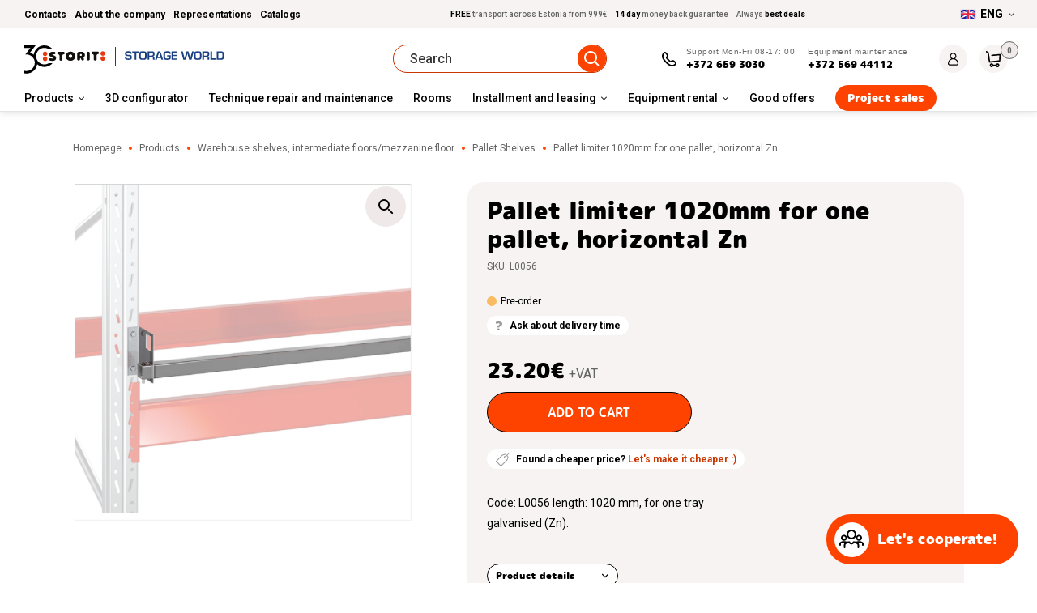

--- FILE ---
content_type: text/html; charset=UTF-8
request_url: https://storitgroup.com/en/product/pallet-limiter-1020mm-for-one-pallet-horizontal-zn/
body_size: 31137
content:
<!doctype html>
<html lang="en-US">
<head> <script type="text/javascript">
/* <![CDATA[ */
var gform;gform||(document.addEventListener("gform_main_scripts_loaded",function(){gform.scriptsLoaded=!0}),document.addEventListener("gform/theme/scripts_loaded",function(){gform.themeScriptsLoaded=!0}),window.addEventListener("DOMContentLoaded",function(){gform.domLoaded=!0}),gform={domLoaded:!1,scriptsLoaded:!1,themeScriptsLoaded:!1,isFormEditor:()=>"function"==typeof InitializeEditor,callIfLoaded:function(o){return!(!gform.domLoaded||!gform.scriptsLoaded||!gform.themeScriptsLoaded&&!gform.isFormEditor()||(gform.isFormEditor()&&console.warn("The use of gform.initializeOnLoaded() is deprecated in the form editor context and will be removed in Gravity Forms 3.1."),o(),0))},initializeOnLoaded:function(o){gform.callIfLoaded(o)||(document.addEventListener("gform_main_scripts_loaded",()=>{gform.scriptsLoaded=!0,gform.callIfLoaded(o)}),document.addEventListener("gform/theme/scripts_loaded",()=>{gform.themeScriptsLoaded=!0,gform.callIfLoaded(o)}),window.addEventListener("DOMContentLoaded",()=>{gform.domLoaded=!0,gform.callIfLoaded(o)}))},hooks:{action:{},filter:{}},addAction:function(o,r,e,t){gform.addHook("action",o,r,e,t)},addFilter:function(o,r,e,t){gform.addHook("filter",o,r,e,t)},doAction:function(o){gform.doHook("action",o,arguments)},applyFilters:function(o){return gform.doHook("filter",o,arguments)},removeAction:function(o,r){gform.removeHook("action",o,r)},removeFilter:function(o,r,e){gform.removeHook("filter",o,r,e)},addHook:function(o,r,e,t,n){null==gform.hooks[o][r]&&(gform.hooks[o][r]=[]);var d=gform.hooks[o][r];null==n&&(n=r+"_"+d.length),gform.hooks[o][r].push({tag:n,callable:e,priority:t=null==t?10:t})},doHook:function(r,o,e){var t;if(e=Array.prototype.slice.call(e,1),null!=gform.hooks[r][o]&&((o=gform.hooks[r][o]).sort(function(o,r){return o.priority-r.priority}),o.forEach(function(o){"function"!=typeof(t=o.callable)&&(t=window[t]),"action"==r?t.apply(null,e):e[0]=t.apply(null,e)})),"filter"==r)return e[0]},removeHook:function(o,r,t,n){var e;null!=gform.hooks[o][r]&&(e=(e=gform.hooks[o][r]).filter(function(o,r,e){return!!(null!=n&&n!=o.tag||null!=t&&t!=o.priority)}),gform.hooks[o][r]=e)}});
/* ]]> */
</script>

	<meta charset="UTF-8">
		<meta name="viewport" content="width=device-width, initial-scale=1">
	<link rel="profile" href="http://gmpg.org/xfn/11">
	<!-- <link href="../config.txt"> -->
	<meta name='robots' content='index, follow, max-image-preview:large, max-snippet:-1, max-video-preview:-1' />
	<style>img:is([sizes="auto" i], [sizes^="auto," i]) { contain-intrinsic-size: 3000px 1500px }</style>
	<link rel="alternate" hreflang="et" href="https://storitgroup.com/toode/aluse-piiraja-1020mm-uhele-alusele-horisontaalne-zn/" />
<link rel="alternate" hreflang="ru-ee" href="https://storitgroup.com/ru/tovar/gorizontalnyj-ogranichitel-dlya-odn/" />
<link rel="alternate" hreflang="fi" href="https://storitgroup.com/fi/tuote/vaakasuora-takarajoitinputki-yhdelle-lavalle-1020mm-zn/" />
<link rel="alternate" hreflang="en" href="https://storitgroup.com/en/product/pallet-limiter-1020mm-for-one-pallet-horizontal-zn/" />
<link rel="alternate" hreflang="lv-lv" href="https://storitgroup.com/lv/" />
<link rel="alternate" hreflang="x-default" href="https://storitgroup.com/toode/aluse-piiraja-1020mm-uhele-alusele-horisontaalne-zn/" />
<script id="cookieyes" type="text/javascript" src="https://cdn-cookieyes.com/client_data/12834c8e23db0abedd1ed91e/script.js" data-rocket-defer defer></script>
	<!-- This site is optimized with the Yoast SEO plugin v26.7 - https://yoast.com/wordpress/plugins/seo/ -->
	<title>Pallet limiter 1020mm for one pallet, horizontal Zn &#8226; Storit</title>
	<meta name="description" content="Buy At great price: Pallet limiter 1020mm for one pallet, horizontal Zn — Fast shipping across Estonia &amp; Finland! Ask for more ✉ +372 659 3037" />
	<link rel="canonical" href="https://storitgroup.com/en/product/pallet-limiter-1020mm-for-one-pallet-horizontal-zn/" />
	<meta property="og:locale" content="en_US" />
	<meta property="og:type" content="article" />
	<meta property="og:title" content="Pallet limiter 1020mm for one pallet, horizontal Zn &#8226; Storit" />
	<meta property="og:description" content="Buy At great price: Pallet limiter 1020mm for one pallet, horizontal Zn — Fast shipping across Estonia &amp; Finland! Ask for more ✉ +372 659 3037" />
	<meta property="og:url" content="https://storitgroup.com/en/product/pallet-limiter-1020mm-for-one-pallet-horizontal-zn/" />
	<meta property="og:site_name" content="Storit" />
	<meta property="article:modified_time" content="2024-11-20T15:19:05+00:00" />
	<meta property="og:image" content="https://storitgroup.com/uploads/2021/03/city-eur-riiuli-horisontaalne-alusepiiraja-1.png" />
	<meta property="og:image:width" content="764" />
	<meta property="og:image:height" content="764" />
	<meta property="og:image:type" content="image/png" />
	<meta name="twitter:card" content="summary_large_image" />
	<script type="application/ld+json" class="yoast-schema-graph">{"@context":"https://schema.org","@graph":[{"@type":["WebPage","ItemPage"],"@id":"https://storitgroup.com/en/product/pallet-limiter-1020mm-for-one-pallet-horizontal-zn/","url":"https://storitgroup.com/en/product/pallet-limiter-1020mm-for-one-pallet-horizontal-zn/","name":"Pallet limiter 1020mm for one pallet, horizontal Zn &#8226; Storit","isPartOf":{"@id":"https://storitgroup.com/en/#website"},"primaryImageOfPage":{"@id":"https://storitgroup.com/en/product/pallet-limiter-1020mm-for-one-pallet-horizontal-zn/#primaryimage"},"image":{"@id":"https://storitgroup.com/en/product/pallet-limiter-1020mm-for-one-pallet-horizontal-zn/#primaryimage"},"thumbnailUrl":"https://storitgroup.com/uploads/2021/03/city-eur-riiuli-horisontaalne-alusepiiraja-1.png","datePublished":"2021-03-08T22:48:06+00:00","dateModified":"2024-11-20T15:19:05+00:00","description":"Buy At great price: Pallet limiter 1020mm for one pallet, horizontal Zn — Fast shipping across Estonia & Finland! Ask for more ✉ +372 659 3037","breadcrumb":{"@id":"https://storitgroup.com/en/product/pallet-limiter-1020mm-for-one-pallet-horizontal-zn/#breadcrumb"},"inLanguage":"en-US","potentialAction":[{"@type":"ReadAction","target":["https://storitgroup.com/en/product/pallet-limiter-1020mm-for-one-pallet-horizontal-zn/"]}]},{"@type":"ImageObject","inLanguage":"en-US","@id":"https://storitgroup.com/en/product/pallet-limiter-1020mm-for-one-pallet-horizontal-zn/#primaryimage","url":"https://storitgroup.com/uploads/2021/03/city-eur-riiuli-horisontaalne-alusepiiraja-1.png","contentUrl":"https://storitgroup.com/uploads/2021/03/city-eur-riiuli-horisontaalne-alusepiiraja-1.png","width":764,"height":764},{"@type":"BreadcrumbList","@id":"https://storitgroup.com/en/product/pallet-limiter-1020mm-for-one-pallet-horizontal-zn/#breadcrumb","itemListElement":[{"@type":"ListItem","position":1,"name":"Homepage","item":"https://storitgroup.com/en/"},{"@type":"ListItem","position":2,"name":"Products","item":"https://storitgroup.com/en/products/"},{"@type":"ListItem","position":3,"name":"Warehouse shelves, intermediate floors/mezzanine floor","item":"https://storitgroup.com/en/warehouse-shelves-intermediate-floors-mezzanine-floor/"},{"@type":"ListItem","position":4,"name":"Pallet Shelves","item":"https://storitgroup.com/en/warehouse-shelves-intermediate-floors-mezzanine-floor/pallet-shelves/"},{"@type":"ListItem","position":5,"name":"Pallet limiter 1020mm for one pallet, horizontal Zn"}]},{"@type":"WebSite","@id":"https://storitgroup.com/en/#website","url":"https://storitgroup.com/en/","name":"Storit","description":"","potentialAction":[{"@type":"SearchAction","target":{"@type":"EntryPoint","urlTemplate":"https://storitgroup.com/en/?s={search_term_string}"},"query-input":{"@type":"PropertyValueSpecification","valueRequired":true,"valueName":"search_term_string"}}],"inLanguage":"en-US"}]}</script>
	<!-- / Yoast SEO plugin. -->


<link rel='dns-prefetch' href='//fonts.googleapis.com' />
<link href='https://fonts.gstatic.com' crossorigin rel='preconnect' />
<link data-minify="1" rel='stylesheet' id='makecommerceblocks-css' href='https://storitgroup.com/wp-content/cache/min/1/wp-content/plugins/makecommerce/payment/gateway/woocommerce/blocks/css/makecommerceblocks.css?ver=1767863371' type='text/css' media='all' />
<link data-minify="1" rel='stylesheet' id='woosb-blocks-css' href='https://storitgroup.com/wp-content/cache/min/1/wp-content/plugins/woo-product-bundle/assets/css/blocks.css?ver=1767863371' type='text/css' media='all' />
<link rel='stylesheet' id='wp-block-library-css' href='https://storitgroup.com/wp-includes/css/dist/block-library/style.min.css?ver=6.8.2' type='text/css' media='all' />
<style id='classic-theme-styles-inline-css' type='text/css'>
/*! This file is auto-generated */
.wp-block-button__link{color:#fff;background-color:#32373c;border-radius:9999px;box-shadow:none;text-decoration:none;padding:calc(.667em + 2px) calc(1.333em + 2px);font-size:1.125em}.wp-block-file__button{background:#32373c;color:#fff;text-decoration:none}
</style>
<link data-minify="1" rel='stylesheet' id='plethoraplugins-tabs-style-css' href='https://storitgroup.com/wp-content/cache/min/1/wp-content/plugins/plethora-tabs-accordions/build/style-index.css?ver=1767863371' type='text/css' media='all' />
<style id='safe-svg-svg-icon-style-inline-css' type='text/css'>
.safe-svg-cover{text-align:center}.safe-svg-cover .safe-svg-inside{display:inline-block;max-width:100%}.safe-svg-cover svg{fill:currentColor;height:100%;max-height:100%;max-width:100%;width:100%}

</style>
<style id='global-styles-inline-css' type='text/css'>
:root{--wp--preset--aspect-ratio--square: 1;--wp--preset--aspect-ratio--4-3: 4/3;--wp--preset--aspect-ratio--3-4: 3/4;--wp--preset--aspect-ratio--3-2: 3/2;--wp--preset--aspect-ratio--2-3: 2/3;--wp--preset--aspect-ratio--16-9: 16/9;--wp--preset--aspect-ratio--9-16: 9/16;--wp--preset--color--black: #000000;--wp--preset--color--cyan-bluish-gray: #abb8c3;--wp--preset--color--white: #ffffff;--wp--preset--color--pale-pink: #f78da7;--wp--preset--color--vivid-red: #cf2e2e;--wp--preset--color--luminous-vivid-orange: #ff6900;--wp--preset--color--luminous-vivid-amber: #fcb900;--wp--preset--color--light-green-cyan: #7bdcb5;--wp--preset--color--vivid-green-cyan: #00d084;--wp--preset--color--pale-cyan-blue: #8ed1fc;--wp--preset--color--vivid-cyan-blue: #0693e3;--wp--preset--color--vivid-purple: #9b51e0;--wp--preset--gradient--vivid-cyan-blue-to-vivid-purple: linear-gradient(135deg,rgba(6,147,227,1) 0%,rgb(155,81,224) 100%);--wp--preset--gradient--light-green-cyan-to-vivid-green-cyan: linear-gradient(135deg,rgb(122,220,180) 0%,rgb(0,208,130) 100%);--wp--preset--gradient--luminous-vivid-amber-to-luminous-vivid-orange: linear-gradient(135deg,rgba(252,185,0,1) 0%,rgba(255,105,0,1) 100%);--wp--preset--gradient--luminous-vivid-orange-to-vivid-red: linear-gradient(135deg,rgba(255,105,0,1) 0%,rgb(207,46,46) 100%);--wp--preset--gradient--very-light-gray-to-cyan-bluish-gray: linear-gradient(135deg,rgb(238,238,238) 0%,rgb(169,184,195) 100%);--wp--preset--gradient--cool-to-warm-spectrum: linear-gradient(135deg,rgb(74,234,220) 0%,rgb(151,120,209) 20%,rgb(207,42,186) 40%,rgb(238,44,130) 60%,rgb(251,105,98) 80%,rgb(254,248,76) 100%);--wp--preset--gradient--blush-light-purple: linear-gradient(135deg,rgb(255,206,236) 0%,rgb(152,150,240) 100%);--wp--preset--gradient--blush-bordeaux: linear-gradient(135deg,rgb(254,205,165) 0%,rgb(254,45,45) 50%,rgb(107,0,62) 100%);--wp--preset--gradient--luminous-dusk: linear-gradient(135deg,rgb(255,203,112) 0%,rgb(199,81,192) 50%,rgb(65,88,208) 100%);--wp--preset--gradient--pale-ocean: linear-gradient(135deg,rgb(255,245,203) 0%,rgb(182,227,212) 50%,rgb(51,167,181) 100%);--wp--preset--gradient--electric-grass: linear-gradient(135deg,rgb(202,248,128) 0%,rgb(113,206,126) 100%);--wp--preset--gradient--midnight: linear-gradient(135deg,rgb(2,3,129) 0%,rgb(40,116,252) 100%);--wp--preset--font-size--small: 13px;--wp--preset--font-size--medium: 20px;--wp--preset--font-size--large: 36px;--wp--preset--font-size--x-large: 42px;--wp--preset--spacing--20: 0.44rem;--wp--preset--spacing--30: 0.67rem;--wp--preset--spacing--40: 1rem;--wp--preset--spacing--50: 1.5rem;--wp--preset--spacing--60: 2.25rem;--wp--preset--spacing--70: 3.38rem;--wp--preset--spacing--80: 5.06rem;--wp--preset--shadow--natural: 6px 6px 9px rgba(0, 0, 0, 0.2);--wp--preset--shadow--deep: 12px 12px 50px rgba(0, 0, 0, 0.4);--wp--preset--shadow--sharp: 6px 6px 0px rgba(0, 0, 0, 0.2);--wp--preset--shadow--outlined: 6px 6px 0px -3px rgba(255, 255, 255, 1), 6px 6px rgba(0, 0, 0, 1);--wp--preset--shadow--crisp: 6px 6px 0px rgba(0, 0, 0, 1);}:where(.is-layout-flex){gap: 0.5em;}:where(.is-layout-grid){gap: 0.5em;}body .is-layout-flex{display: flex;}.is-layout-flex{flex-wrap: wrap;align-items: center;}.is-layout-flex > :is(*, div){margin: 0;}body .is-layout-grid{display: grid;}.is-layout-grid > :is(*, div){margin: 0;}:where(.wp-block-columns.is-layout-flex){gap: 2em;}:where(.wp-block-columns.is-layout-grid){gap: 2em;}:where(.wp-block-post-template.is-layout-flex){gap: 1.25em;}:where(.wp-block-post-template.is-layout-grid){gap: 1.25em;}.has-black-color{color: var(--wp--preset--color--black) !important;}.has-cyan-bluish-gray-color{color: var(--wp--preset--color--cyan-bluish-gray) !important;}.has-white-color{color: var(--wp--preset--color--white) !important;}.has-pale-pink-color{color: var(--wp--preset--color--pale-pink) !important;}.has-vivid-red-color{color: var(--wp--preset--color--vivid-red) !important;}.has-luminous-vivid-orange-color{color: var(--wp--preset--color--luminous-vivid-orange) !important;}.has-luminous-vivid-amber-color{color: var(--wp--preset--color--luminous-vivid-amber) !important;}.has-light-green-cyan-color{color: var(--wp--preset--color--light-green-cyan) !important;}.has-vivid-green-cyan-color{color: var(--wp--preset--color--vivid-green-cyan) !important;}.has-pale-cyan-blue-color{color: var(--wp--preset--color--pale-cyan-blue) !important;}.has-vivid-cyan-blue-color{color: var(--wp--preset--color--vivid-cyan-blue) !important;}.has-vivid-purple-color{color: var(--wp--preset--color--vivid-purple) !important;}.has-black-background-color{background-color: var(--wp--preset--color--black) !important;}.has-cyan-bluish-gray-background-color{background-color: var(--wp--preset--color--cyan-bluish-gray) !important;}.has-white-background-color{background-color: var(--wp--preset--color--white) !important;}.has-pale-pink-background-color{background-color: var(--wp--preset--color--pale-pink) !important;}.has-vivid-red-background-color{background-color: var(--wp--preset--color--vivid-red) !important;}.has-luminous-vivid-orange-background-color{background-color: var(--wp--preset--color--luminous-vivid-orange) !important;}.has-luminous-vivid-amber-background-color{background-color: var(--wp--preset--color--luminous-vivid-amber) !important;}.has-light-green-cyan-background-color{background-color: var(--wp--preset--color--light-green-cyan) !important;}.has-vivid-green-cyan-background-color{background-color: var(--wp--preset--color--vivid-green-cyan) !important;}.has-pale-cyan-blue-background-color{background-color: var(--wp--preset--color--pale-cyan-blue) !important;}.has-vivid-cyan-blue-background-color{background-color: var(--wp--preset--color--vivid-cyan-blue) !important;}.has-vivid-purple-background-color{background-color: var(--wp--preset--color--vivid-purple) !important;}.has-black-border-color{border-color: var(--wp--preset--color--black) !important;}.has-cyan-bluish-gray-border-color{border-color: var(--wp--preset--color--cyan-bluish-gray) !important;}.has-white-border-color{border-color: var(--wp--preset--color--white) !important;}.has-pale-pink-border-color{border-color: var(--wp--preset--color--pale-pink) !important;}.has-vivid-red-border-color{border-color: var(--wp--preset--color--vivid-red) !important;}.has-luminous-vivid-orange-border-color{border-color: var(--wp--preset--color--luminous-vivid-orange) !important;}.has-luminous-vivid-amber-border-color{border-color: var(--wp--preset--color--luminous-vivid-amber) !important;}.has-light-green-cyan-border-color{border-color: var(--wp--preset--color--light-green-cyan) !important;}.has-vivid-green-cyan-border-color{border-color: var(--wp--preset--color--vivid-green-cyan) !important;}.has-pale-cyan-blue-border-color{border-color: var(--wp--preset--color--pale-cyan-blue) !important;}.has-vivid-cyan-blue-border-color{border-color: var(--wp--preset--color--vivid-cyan-blue) !important;}.has-vivid-purple-border-color{border-color: var(--wp--preset--color--vivid-purple) !important;}.has-vivid-cyan-blue-to-vivid-purple-gradient-background{background: var(--wp--preset--gradient--vivid-cyan-blue-to-vivid-purple) !important;}.has-light-green-cyan-to-vivid-green-cyan-gradient-background{background: var(--wp--preset--gradient--light-green-cyan-to-vivid-green-cyan) !important;}.has-luminous-vivid-amber-to-luminous-vivid-orange-gradient-background{background: var(--wp--preset--gradient--luminous-vivid-amber-to-luminous-vivid-orange) !important;}.has-luminous-vivid-orange-to-vivid-red-gradient-background{background: var(--wp--preset--gradient--luminous-vivid-orange-to-vivid-red) !important;}.has-very-light-gray-to-cyan-bluish-gray-gradient-background{background: var(--wp--preset--gradient--very-light-gray-to-cyan-bluish-gray) !important;}.has-cool-to-warm-spectrum-gradient-background{background: var(--wp--preset--gradient--cool-to-warm-spectrum) !important;}.has-blush-light-purple-gradient-background{background: var(--wp--preset--gradient--blush-light-purple) !important;}.has-blush-bordeaux-gradient-background{background: var(--wp--preset--gradient--blush-bordeaux) !important;}.has-luminous-dusk-gradient-background{background: var(--wp--preset--gradient--luminous-dusk) !important;}.has-pale-ocean-gradient-background{background: var(--wp--preset--gradient--pale-ocean) !important;}.has-electric-grass-gradient-background{background: var(--wp--preset--gradient--electric-grass) !important;}.has-midnight-gradient-background{background: var(--wp--preset--gradient--midnight) !important;}.has-small-font-size{font-size: var(--wp--preset--font-size--small) !important;}.has-medium-font-size{font-size: var(--wp--preset--font-size--medium) !important;}.has-large-font-size{font-size: var(--wp--preset--font-size--large) !important;}.has-x-large-font-size{font-size: var(--wp--preset--font-size--x-large) !important;}
:where(.wp-block-post-template.is-layout-flex){gap: 1.25em;}:where(.wp-block-post-template.is-layout-grid){gap: 1.25em;}
:where(.wp-block-columns.is-layout-flex){gap: 2em;}:where(.wp-block-columns.is-layout-grid){gap: 2em;}
:root :where(.wp-block-pullquote){font-size: 1.5em;line-height: 1.6;}
</style>
<link rel='stylesheet' id='wapf-frontend-css-css' href='https://storitgroup.com/wp-content/plugins/advanced-product-fields-for-woocommerce/assets/css/frontend.min.css?ver=1.6.18' type='text/css' media='all' />
<link rel='stylesheet' id='photoswipe-css' href='https://storitgroup.com/wp-content/plugins/woocommerce/assets/css/photoswipe/photoswipe.min.css?ver=10.4.3' type='text/css' media='all' />
<link rel='stylesheet' id='photoswipe-default-skin-css' href='https://storitgroup.com/wp-content/plugins/woocommerce/assets/css/photoswipe/default-skin/default-skin.min.css?ver=10.4.3' type='text/css' media='all' />
<link data-minify="1" rel='stylesheet' id='woocommerce-layout-css' href='https://storitgroup.com/wp-content/cache/min/1/wp-content/plugins/woocommerce/assets/css/woocommerce-layout.css?ver=1767863373' type='text/css' media='all' />
<link data-minify="1" rel='stylesheet' id='woocommerce-general-css' href='https://storitgroup.com/wp-content/cache/min/1/wp-content/plugins/woocommerce/assets/css/woocommerce.css?ver=1767863373' type='text/css' media='all' />
<style id='woocommerce-inline-inline-css' type='text/css'>
.woocommerce form .form-row .required { visibility: visible; }
</style>
<link rel='stylesheet' id='wpml-legacy-dropdown-0-css' href='https://storitgroup.com/wp-content/plugins/sitepress-multilingual-cms/templates/language-switchers/legacy-dropdown/style.min.css?ver=1' type='text/css' media='all' />
<link rel='stylesheet' id='wpml-legacy-dropdown-click-0-css' href='https://storitgroup.com/wp-content/plugins/sitepress-multilingual-cms/templates/language-switchers/legacy-dropdown-click/style.min.css?ver=1' type='text/css' media='all' />
<link rel='stylesheet' id='vpd-public-css' href='https://storitgroup.com/wp-content/plugins/variation-price-display/public/css/public.min.css?ver=1.4.0' type='text/css' media='all' />
<link data-minify="1" rel='stylesheet' id='xoo-wsc-css' href='https://storitgroup.com/wp-content/cache/min/1/wp-content/plugins/woocommerce-side-cart-premium/public/css/xoo-wsc-public.css?ver=1767863371' type='text/css' media='all' />
<style id='xoo-wsc-inline-css' type='text/css'>
.xoo-wsc-footer a.xoo-wsc-ft-btn{
				background-color: #777;
				color: #fff;
				padding-top: 5px;
				padding-bottom: 5px;
			}

			.xoo-wsc-coupon-submit{
				background-color: #777;
				color: #fff;
			}
			.xoo-wsc-header{
				background-color: #ffffff;
				color: #000000;
				border-bottom-width: 1px;
				border-bottom-color: #eeeeee;
				border-bottom-style: solid;
				padding: 10px 20px;
			}
			.xoo-wsc-ctxt{
				font-size: 20px;
			}
			.xoo-wsc-close{
				font-size: 20px;
			}
			.xoo-wsc-container{
				width: 300px;
			}
			.xoo-wsc-body{
				background-color: #ffffff;
				font-size: 14px;
				color: #000000;
			}
			input[type='number'].xoo-wsc-qty{
				background-color: #ffffff;
			}
			.xoo-wsc-qtybox{
				border-color: #000000;
			}
			.xoo-wsc-chng{
				border-color: #000000;
			}
			a.xoo-wsc-remove{
				color: #000000;
			}
			a.xoo-wsc-pname{
				color: #000000;
				font-size: 16px;
			}
			.xoo-wsc-img-col{
				width: 35%;
			}
			.xoo-wsc-sum-col{
				width: 60%;
			}
			.xoo-wsc-product{
				border-top-style: solid;
				border-top-color: #eeeeee;
				border-top-width: 1px;
			}
			.xoo-wsc-basket{
				background-color: #ffffff;
				bottom: 12px;
				position: fixed;
			}
			.xoo-wsc-basket .xoo-wsc-bki{
				color: #000000;
				font-size: 35px;
			}
			.xoo-wsc-basket img.xoo-wsc-bki{
				width: 35px;
				height: 35px;
			}
			.xoo-wsc-items-count{
				background-color: #cc0086;
				color: #ffffff;
			}
			.xoo-wsc-footer{
				background-color: #ffffff;
			}
			.xoo-wsc-footer a.xoo-wsc-ft-btn{
				margin: 4px 0;
			}
			.xoo-wsc-wp-item img.size-shop_catalog, .xoo-wsc-rp-item img.wp-post-image{
				width: 75px;
			}
			li.xoo-wsc-rp-item{
				background-color: #fff;
			}
		.xoo-wsc-footer{
				position: absolute;
			}
			.xoo-wsc-container{
				top: 0;
				bottom: 0;
			}
				.xoo-wsc-basket{
					right: 0;
				}
				.xoo-wsc-basket, .xoo-wsc-container{
					transition-property: right;
				}
				.xoo-wsc-items-count{
					left: -15px;
				}
				.xoo-wsc-container{
					right: -300px;
				}
				.xoo-wsc-modal.xoo-wsc-active .xoo-wsc-basket{
					right: 300px;
				}
				.xoo-wsc-modal.xoo-wsc-active .xoo-wsc-container{
					right: 0;
				}
			
</style>
<link data-minify="1" rel='stylesheet' id='xoo-wsc-fonts-css' href='https://storitgroup.com/wp-content/cache/min/1/wp-content/plugins/woocommerce-side-cart-premium/lib/fonts/xoo-wsc-fonts.css?ver=1767863371' type='text/css' media='all' />
<link data-minify="1" rel='stylesheet' id='woosb-frontend-css' href='https://storitgroup.com/wp-content/cache/min/1/wp-content/plugins/woo-product-bundle/assets/css/frontend.css?ver=1767863395' type='text/css' media='all' />
<link data-minify="1" rel='stylesheet' id='theme-mpuls-bold-font-css' href='https://storitgroup.com/wp-content/cache/min/1/wp-content/themes/laomaailm/assets/css/bold_font.css?ver=1767863371' type='text/css' media='all' />
<link data-minify="1" rel='stylesheet' id='theme-style-css' href='https://storitgroup.com/wp-content/cache/min/1/wp-content/themes/laomaailm/assets/css/site.css?ver=1767863371' type='text/css' media='all' />
<link rel='stylesheet' id='theme-font-css' href='https://fonts.googleapis.com/css2?family=Roboto%3Awght%40200%3B400%3B500%3B700&#038;display=swap&#038;ver=2026-01-08-4' type='text/css' media='all' />
<link data-minify="1" rel='stylesheet' id='blog-style-css' href='https://storitgroup.com/wp-content/cache/min/1/wp-content/themes/laomaailm/assets/css/blogposts.css?ver=1767863371' type='text/css' media='all' />
<link data-minify="1" rel='stylesheet' id='jarelmaksliising-css' href='https://storitgroup.com/wp-content/cache/min/1/wp-content/themes/laomaailm/assets/css/jarelmaks-liising.css?ver=1767863371' type='text/css' media='all' />
<link data-minify="1" rel='stylesheet' id='category-style-css' href='https://storitgroup.com/wp-content/cache/min/1/wp-content/themes/laomaailm/assets/css/category.css?ver=1767863371' type='text/css' media='all' />
<link data-minify="1" rel='stylesheet' id='single-blog-style-css' href='https://storitgroup.com/wp-content/cache/min/1/wp-content/themes/laomaailm/assets/css/single-blogpost.css?ver=1767863371' type='text/css' media='all' />
<link data-minify="1" rel='stylesheet' id='theme-slick-slider-css' href='https://storitgroup.com/wp-content/cache/min/1/wp-content/themes/laomaailm/assets/css/slick.css?ver=1767863371' type='text/css' media='all' />
<link data-minify="1" rel='stylesheet' id='storit-single-product-css' href='https://storitgroup.com/wp-content/cache/min/1/wp-content/themes/laomaailm/assets/css/single-product.css?ver=1767863395' type='text/css' media='all' />
<script type="text/javascript" id="wpml-cookie-js-extra">
/* <![CDATA[ */
var wpml_cookies = {"wp-wpml_current_language":{"value":"en","expires":1,"path":"\/"}};
var wpml_cookies = {"wp-wpml_current_language":{"value":"en","expires":1,"path":"\/"}};
/* ]]> */
</script>
<script data-minify="1" type="text/javascript" src="https://storitgroup.com/wp-content/cache/min/1/wp-content/plugins/sitepress-multilingual-cms/res/js/cookies/language-cookie.js?ver=1767863371" id="wpml-cookie-js" defer="defer" data-wp-strategy="defer"></script>
<script type="text/javascript" src="https://storitgroup.com/wp-includes/js/jquery/jquery.min.js?ver=3.7.1" id="jquery-core-js"></script>
<script type="text/javascript" src="https://storitgroup.com/wp-includes/js/jquery/jquery-migrate.min.js?ver=3.4.1" id="jquery-migrate-js" data-rocket-defer defer></script>
<script type="text/javascript" src="https://storitgroup.com/wp-content/plugins/woocommerce/assets/js/jquery-blockui/jquery.blockUI.min.js?ver=2.7.0-wc.10.4.3" id="wc-jquery-blockui-js" defer="defer" data-wp-strategy="defer"></script>
<script type="text/javascript" id="wc-add-to-cart-js-extra">
/* <![CDATA[ */
var wc_add_to_cart_params = {"ajax_url":"\/wp-admin\/admin-ajax.php?lang=en","wc_ajax_url":"\/en\/?wc-ajax=%%endpoint%%","i18n_view_cart":"View cart","cart_url":"https:\/\/storitgroup.com\/en\/cart\/","is_cart":"","cart_redirect_after_add":"no"};
/* ]]> */
</script>
<script type="text/javascript" src="https://storitgroup.com/wp-content/plugins/woocommerce/assets/js/frontend/add-to-cart.min.js?ver=10.4.3" id="wc-add-to-cart-js" defer="defer" data-wp-strategy="defer"></script>
<script type="text/javascript" src="https://storitgroup.com/wp-content/plugins/woocommerce/assets/js/zoom/jquery.zoom.min.js?ver=1.7.21-wc.10.4.3" id="wc-zoom-js" defer="defer" data-wp-strategy="defer"></script>
<script type="text/javascript" src="https://storitgroup.com/wp-content/plugins/woocommerce/assets/js/flexslider/jquery.flexslider.min.js?ver=2.7.2-wc.10.4.3" id="wc-flexslider-js" defer="defer" data-wp-strategy="defer"></script>
<script type="text/javascript" src="https://storitgroup.com/wp-content/plugins/woocommerce/assets/js/photoswipe/photoswipe.min.js?ver=4.1.1-wc.10.4.3" id="wc-photoswipe-js" defer="defer" data-wp-strategy="defer"></script>
<script type="text/javascript" src="https://storitgroup.com/wp-content/plugins/woocommerce/assets/js/photoswipe/photoswipe-ui-default.min.js?ver=4.1.1-wc.10.4.3" id="wc-photoswipe-ui-default-js" defer="defer" data-wp-strategy="defer"></script>
<script type="text/javascript" src="https://storitgroup.com/wp-content/plugins/woocommerce/assets/js/js-cookie/js.cookie.min.js?ver=2.1.4-wc.10.4.3" id="wc-js-cookie-js" data-wp-strategy="defer" data-rocket-defer defer></script>
<script type="text/javascript" id="woocommerce-js-extra">
/* <![CDATA[ */
var woocommerce_params = {"ajax_url":"\/wp-admin\/admin-ajax.php?lang=en","wc_ajax_url":"\/en\/?wc-ajax=%%endpoint%%","i18n_password_show":"Show password","i18n_password_hide":"Hide password"};
/* ]]> */
</script>
<script type="text/javascript" src="https://storitgroup.com/wp-content/plugins/woocommerce/assets/js/frontend/woocommerce.min.js?ver=10.4.3" id="woocommerce-js" defer="defer" data-wp-strategy="defer"></script>
<script type="text/javascript" src="https://storitgroup.com/wp-content/plugins/sitepress-multilingual-cms/templates/language-switchers/legacy-dropdown-click/script.min.js?ver=1" id="wpml-legacy-dropdown-click-0-js" data-rocket-defer defer></script>
<script type="text/javascript" id="wc-country-select-js-extra">
/* <![CDATA[ */
var wc_country_select_params = {"countries":"{\"EE\":[],\"FI\":[]}","i18n_select_state_text":"Select an option\u2026","i18n_no_matches":"No matches found","i18n_ajax_error":"Loading failed","i18n_input_too_short_1":"Please enter 1 or more characters","i18n_input_too_short_n":"Please enter %qty% or more characters","i18n_input_too_long_1":"Please delete 1 character","i18n_input_too_long_n":"Please delete %qty% characters","i18n_selection_too_long_1":"You can only select 1 item","i18n_selection_too_long_n":"You can only select %qty% items","i18n_load_more":"Loading more results\u2026","i18n_searching":"Searching\u2026"};
/* ]]> */
</script>
<script type="text/javascript" src="https://storitgroup.com/wp-content/plugins/woocommerce/assets/js/frontend/country-select.min.js?ver=10.4.3" id="wc-country-select-js" defer="defer" data-wp-strategy="defer"></script>
<script type="text/javascript" id="MC_BLOCKS_SWITCHER-js-before">
/* <![CDATA[ */
const MC_BLOCKS_SWITCHER = {"country":"EE"}
/* ]]> */
</script>
<script data-minify="1" type="text/javascript" src="https://storitgroup.com/wp-content/cache/min/1/wp-content/plugins/makecommerce/payment/gateway/woocommerce/blocks/js/mc_blocks_payment_switcher.js?ver=1767863371" id="MC_BLOCKS_SWITCHER-js" data-rocket-defer defer></script>
<link rel="https://api.w.org/" href="https://storitgroup.com/en/wp-json/" /><link rel="alternate" title="JSON" type="application/json" href="https://storitgroup.com/en/wp-json/wp/v2/product/13450" /><link rel="EditURI" type="application/rsd+xml" title="RSD" href="https://storitgroup.com/xmlrpc.php?rsd" />
<meta name="generator" content="WordPress 6.8.2" />
<meta name="generator" content="WooCommerce 10.4.3" />
<link rel='shortlink' href='https://storitgroup.com/en/?p=13450' />
<link rel="alternate" title="oEmbed (JSON)" type="application/json+oembed" href="https://storitgroup.com/en/wp-json/oembed/1.0/embed?url=https%3A%2F%2Fstoritgroup.com%2Fen%2Fproduct%2Fpallet-limiter-1020mm-for-one-pallet-horizontal-zn%2F" />
<link rel="alternate" title="oEmbed (XML)" type="text/xml+oembed" href="https://storitgroup.com/en/wp-json/oembed/1.0/embed?url=https%3A%2F%2Fstoritgroup.com%2Fen%2Fproduct%2Fpallet-limiter-1020mm-for-one-pallet-horizontal-zn%2F&#038;format=xml" />
<meta name="generator" content="WPML ver:4.8.6 stt:1,15,18,31,45;" />
	<!-- Google Tag Manager -- >
	<script>
		if(navigator.userAgent.indexOf("Speed Insights") == -1 && navigator.userAgent.indexOf("Lighthouse") == -1) {
			(function(w,d,s,l,i){w[l]=w[l]||[];w[l].push({'gtm.start':
			new Date().getTime(),event:'gtm.js'});var f=d.getElementsByTagName(s)[0],
			j=d.createElement(s),dl=l!='dataLayer'?'&l='+l:'';j.async=true;j.src=
			'https://www.googletagmanager.com/gtm.js?id='+i+dl;f.parentNode.insertBefore(j,f);
			})(window,document,'script','dataLayer','GTM-MRVM5M2');
			
		}
	</script>
	< !-- End Google Tag Manager -->
	
	<!-- Google Analytics -->
	<script>
		if(navigator.userAgent.indexOf("Speed Insights") == -1 && navigator.userAgent.indexOf("Lighthouse") == -1) {
			(function(i,s,o,g,r,a,m){i['GoogleAnalyticsObject']=r;i[r]=i[r]||function(){
			(i[r].q=i[r].q||[]).push(arguments)},i[r].l=1*new Date();a=s.createElement(o),
			m=s.getElementsByTagName(o)[0];a.async=1;a.src=g;m.parentNode.insertBefore(a,m)
			})(window,document,'script','https://www.google-analytics.com/analytics.js','ga');

			ga('create', 'UA-36679978-1', 'auto');
			ga('send', 'pageview');
		}
	</script>
	<!-- End Google Analytics -->
		<noscript><style>.woocommerce-product-gallery{ opacity: 1 !important; }</style></noscript>
	<link rel="icon" href="https://storitgroup.com/uploads/2021/06/cropped-android-chrome-512x512-1-32x32.png" sizes="32x32" />
<link rel="icon" href="https://storitgroup.com/uploads/2021/06/cropped-android-chrome-512x512-1-192x192.png" sizes="192x192" />
<link rel="apple-touch-icon" href="https://storitgroup.com/uploads/2021/06/cropped-android-chrome-512x512-1-180x180.png" />
<meta name="msapplication-TileImage" content="https://storitgroup.com/uploads/2021/06/cropped-android-chrome-512x512-1-270x270.png" />
		<style type="text/css" id="wp-custom-css">
			.woosb-summary .woosb-count{
	display: none !important;
}

body .cky-consent-container{
	z-index: 9999999999999999;
}

body .sticky_chat{
	z-index: 99999991;
}
body:not(.wp-admin) ul.products{
	flex-wrap: wrap;
}
.slick-list{
	width: 100%;
}		</style>
			<!-- Google Tag Manager -->
	<script>(function(w,d,s,l,i){w[l]=w[l]||[];w[l].push({'gtm.start':
	new Date().getTime(),event:'gtm.js'});var f=d.getElementsByTagName(s)[0],
	j=d.createElement(s),dl=l!='dataLayer'?'&l='+l:'';j.async=true;j.src=
	'https://www.googletagmanager.com/gtm.js?id='+i+dl;f.parentNode.insertBefore(j,f);
	})(window,document,'script','dataLayer', 'GTM-TGV5MV2');</script>
	<!-- End Google Tag Manager -->
<meta name="generator" content="WP Rocket 3.20.3" data-wpr-features="wpr_defer_js wpr_minify_js wpr_image_dimensions wpr_minify_css wpr_preload_links wpr_desktop" /></head>
<body class="wp-singular product-template-default single single-product postid-13450 wp-theme-laomaailm lang-en user-0 _liitu_offcanvas_side theme-laomaailm woocommerce woocommerce-page woocommerce-no-js vpd-loaded">


<!-- Google Tag Manager (noscript) -->
<noscript><iframe src="https://www.googletagmanager.com/ns.html?id="GTM-TGV5MV2height="0" width="0" style="display:none;visibility:hidden"></iframe></noscript>
<!-- End Google Tag Manager (noscript) -->

<div data-rocket-location-hash="5bf8456595d90341090152eb60122324" class="offcanvas-wrap">
		<div data-rocket-location-hash="627ce697b37669a55d9e2b87854fb547" class="offcanvas-menu">
		<span class="ui-close" onclick="jQuery('html').toggleClass('offcanvas-open');">&nbsp;</span>
		
				<div data-rocket-location-hash="d38bc6e5d2df6b6b1394e08a0cc8b8e9" class="_lang_switch">
			
<div
	 class="wpml-ls-statics-shortcode_actions wpml-ls wpml-ls-legacy-dropdown js-wpml-ls-legacy-dropdown">
	<ul>

		<li tabindex="0" class="wpml-ls-slot-shortcode_actions wpml-ls-item wpml-ls-item-en wpml-ls-current-language wpml-ls-item-legacy-dropdown">
			<a href="#" class="js-wpml-ls-item-toggle wpml-ls-item-toggle">
                                                    <img width="27" height="18"
            class="wpml-ls-flag"
            src="https://storitgroup.com/uploads/flags/GB_flag.svg"
            alt=""
           
           
    /><span class="wpml-ls-native">ENG</span></a>

			<ul class="wpml-ls-sub-menu">
				
					<li class="wpml-ls-slot-shortcode_actions wpml-ls-item wpml-ls-item-et wpml-ls-first-item">
						<form method="get" action="https://storitgroup.com/toode/aluse-piiraja-1020mm-uhele-alusele-horisontaalne-zn/" class="wpml-ls-link">
							<input type="submit" name="lng" value="changed">
                                                                <img width="27" height="18"
            class="wpml-ls-flag"
            src="https://storitgroup.com/uploads/flags/EE_flag.svg"
            alt=""
           
           
    /><span class="wpml-ls-native" lang="et">EST</span></form>
					</li>

				
					<li class="wpml-ls-slot-shortcode_actions wpml-ls-item wpml-ls-item-ru">
						<form method="get" action="https://storitgroup.com/ru/tovar/gorizontalnyj-ogranichitel-dlya-odn/" class="wpml-ls-link">
							<input type="submit" name="lng" value="changed">
                                                                <img width="27" height="18"
            class="wpml-ls-flag"
            src="https://storitgroup.com/uploads/flags/RU_flag.svg"
            alt=""
           
           
    /><span class="wpml-ls-native" lang="ru">РУС</span></form>
					</li>

				
					<li class="wpml-ls-slot-shortcode_actions wpml-ls-item wpml-ls-item-fi">
						<form method="get" action="https://storitgroup.com/fi/tuote/vaakasuora-takarajoitinputki-yhdelle-lavalle-1020mm-zn/" class="wpml-ls-link">
							<input type="submit" name="lng" value="changed">
                                                                <img width="27" height="18"
            class="wpml-ls-flag"
            src="https://storitgroup.com/uploads/flags/FI_flag.svg"
            alt=""
           
           
    /><span class="wpml-ls-native" lang="fi">FIN</span></form>
					</li>

				
					<li class="wpml-ls-slot-shortcode_actions wpml-ls-item wpml-ls-item-lv wpml-ls-last-item">
						<form method="get" action="https://storitgroup.com/lv/" class="wpml-ls-link">
							<input type="submit" name="lng" value="changed">
                                                                <img width="18" height="12"
            class="wpml-ls-flag"
            src="https://storitgroup.com/wp-content/plugins/sitepress-multilingual-cms/res/flags/lv.png"
            alt=""
           
           
    /><span class="wpml-ls-native" lang="lv">LAT</span></form>
					</li>

							</ul>

		</li>

	</ul>
</div>
		</div>

		<div data-rocket-location-hash="be054dbbe8f44f6495427f5c01f1db8a" class="_client_support_wrap"><div class="_icon"></div><div class="support_num"><div class="_label">Support Mon-Fri 08-17: 00</div><a class="_number" href="tel:+372 659 3030">+372 659 3030</a></div><div class="support_num"><div class="_label">Equipment maintenance</div><a class="_number" href="tel:+372 569 44112">+372 569 44112</a></div></div>
					<div data-rocket-location-hash="5abf09a3c58ef5e4031ec866a8f24a80" class="offcanvas-content" data-simplebar>
				<div class="header-main-mob-menus-new">
					<div class="_ePoodMenu"><span>E-shop / Products</span></div><div class="_ePoodMenuContainer"><div class="_floatMainCats"><a class="_floatMainMenuPoint  " href="https://storitgroup.com/en/warehouse-shelves-intermediate-floors-mezzanine-floor/"><img width="27" height="20" src="https://storitgroup.com/uploads/2022/07/warehouse.svg" alt="Warehouse shelves, intermediate floors/mezzanine floor"><span>Warehouse shelves, intermediate floors/mezzanine floor</span><span class="_closeMenu"></span></a><div class="_subMenusList"><div class="_firstSubMenu"><div class="_firstSub"><a class="" href="https://storitgroup.com/en/warehouse-shelves-intermediate-floors-mezzanine-floor/pallet-shelves/">Pallet Shelves</a><div class="_secondSubMenu"><a class="" href="https://storitgroup.com/en/warehouse-shelves-intermediate-floors-mezzanine-floor/pallet-shelves/pallet-shelves-brannehylte/">Pallet Shelves: Brännehylte</a><a class="" href="https://storitgroup.com/en/warehouse-shelves-intermediate-floors-mezzanine-floor/pallet-shelves/pallet-shelves-storit-premium/">Pallet Shelves: STORIT Premium</a><a class="" href="https://storitgroup.com/en/warehouse-shelves-intermediate-floors-mezzanine-floor/pallet-shelves/storage-system-storeganizer/">Storage System: Storeganizer</a><a class="" href="https://storitgroup.com/en/warehouse-shelves-intermediate-floors-mezzanine-floor/pallet-shelves/additional-equipment-for-pallet-racks/">Additional equipment for pallet racks</a></div></div><div class="_firstSub"><a class="" href="https://storitgroup.com/en/warehouse-shelves-intermediate-floors-mezzanine-floor/shelving-for-small-items/">Shelving for small items</a><div class="_secondSubMenu"><a class="" href="https://storitgroup.com/en/warehouse-shelves-intermediate-floors-mezzanine-floor/shelving-for-small-items/shelving-for-small-items-storit-eco/">Shelving for small items: STORIT Eco</a><a class="" href="https://storitgroup.com/en/warehouse-shelves-intermediate-floors-mezzanine-floor/shelving-for-small-items/shelving-for-small-items-storit-xl/">Shelving for small items: STORIT XL</a><a class="" href="https://storitgroup.com/en/warehouse-shelves-intermediate-floors-mezzanine-floor/shelving-for-small-items/shelving-for-small-items-super-1-2-3/">Shelving for small items: SUPER 1-2-3</a><a class="" href="https://storitgroup.com/en/warehouse-shelves-intermediate-floors-mezzanine-floor/shelving-for-small-items/shelving-for-small-items-storit-xxl/">Shelving for small items: STORIT XXL</a><a class="" href="https://storitgroup.com/en/warehouse-shelves-intermediate-floors-mezzanine-floor/shelving-for-small-items/shelving-for-small-items-other/">Shelving for small items: other</a></div></div><div class="_firstSub"><a class="" href="https://storitgroup.com/en/warehouse-shelves-intermediate-floors-mezzanine-floor/cantilever-racks/">Cantilever racks</a><div class="_secondSubMenu"></div></div><div class="_firstSub"><a class="" href="https://storitgroup.com/en/warehouse-shelves-intermediate-floors-mezzanine-floor/tire-racks/">Tire racks</a><div class="_secondSubMenu"><a class="" href="https://storitgroup.com/en/warehouse-shelves-intermediate-floors-mezzanine-floor/tire-racks/tire-racks-storit/">Tire racks: STORIT</a></div></div><div class="_firstSub"><a class="" href="https://storitgroup.com/en/warehouse-shelves-intermediate-floors-mezzanine-floor/wall-shelves/">Wall shelves</a><div class="_secondSubMenu"></div></div><div class="_firstSub"><a class="" href="https://storitgroup.com/en/warehouse-shelves-intermediate-floors-mezzanine-floor/intermediate-floors-mezzanine-floors/">Intermediate floors/mezzanine floors</a><div class="_secondSubMenu"></div></div><div class="_firstSub"><a class="" href="https://storitgroup.com/en/warehouse-shelves-intermediate-floors-mezzanine-floor/parking-lot-shelf/">Parking lot shelf</a><div class="_secondSubMenu"></div></div><div class="_firstSub"><a class="" href="https://storitgroup.com/en/warehouse-shelves-intermediate-floors-mezzanine-floor/industrial-stairs/">Industrial stairs</a><div class="_secondSubMenu"></div></div><div class="_firstSub"><a class="" href="https://storitgroup.com/en/warehouse-shelves-intermediate-floors-mezzanine-floor/used-shelves/">Used shelves</a><div class="_secondSubMenu"></div></div></div></div><a class="_floatMainMenuPoint  " href="https://storitgroup.com/en/warehouse-trucks-lifting-tables-accessories/"><img width="24" height="20" src="https://storitgroup.com/uploads/2022/07/forklift.svg" alt="Warehouse trucks, lifting tables, accessories"><span>Warehouse trucks, lifting tables, accessories</span><span class="_closeMenu"></span></a><div class="_subMenusList"><div class="_firstSubMenu"><div class="_firstSub"><a class="" href="https://storitgroup.com/en/warehouse-trucks-lifting-tables-accessories/pallet-trucks-and-movers/">Pallet Trucks and Movers</a><div class="_secondSubMenu"><a class="" href="https://storitgroup.com/en/warehouse-trucks-lifting-tables-accessories/pallet-trucks-and-movers/hand-pallet-trucks/">hand pallet trucks</a><a class="" href="https://storitgroup.com/en/warehouse-trucks-lifting-tables-accessories/pallet-trucks-and-movers/electric-pallet-trucks-and-pallet-movers/">electric pallet trucks and pallet movers</a><a class="" href="https://storitgroup.com/en/warehouse-trucks-lifting-tables-accessories/pallet-trucks-and-movers/weighing-hand-pallet-trucks/">weighing hand pallet trucks</a><a class="" href="https://storitgroup.com/en/warehouse-trucks-lifting-tables-accessories/pallet-trucks-and-movers/scissor-hand-pallet-trucks/">scissor hand pallet trucks</a><a class="" href="https://storitgroup.com/en/warehouse-trucks-lifting-tables-accessories/pallet-trucks-and-movers/xp15-robot/">XP15 robot</a></div></div><div class="_firstSub"><a class="" href="https://storitgroup.com/en/warehouse-trucks-lifting-tables-accessories/stackers/">Stackers</a><div class="_secondSubMenu"><a class="" href="https://storitgroup.com/en/warehouse-trucks-lifting-tables-accessories/stackers/manual-and-semi-electric-stackers/">manual and semi-electric stackers</a><a class="" href="https://storitgroup.com/en/warehouse-trucks-lifting-tables-accessories/stackers/electric-stackers/">electric stackers</a><a class="" href="https://storitgroup.com/en/warehouse-trucks-lifting-tables-accessories/stackers/reach-trucks/">reach trucks</a></div></div><div class="_firstSub"><a class="" href="https://storitgroup.com/en/warehouse-trucks-lifting-tables-accessories/counterbalance-forklift-trucks/">Counterbalance Forklift Trucks</a><div class="_secondSubMenu"><a class="" href="https://storitgroup.com/en/warehouse-trucks-lifting-tables-accessories/counterbalance-forklift-trucks/electric-forklifts/">electric forklifts</a></div></div><div class="_firstSub"><a class="" href="https://storitgroup.com/en/warehouse-trucks-lifting-tables-accessories/order-pickers/">Order Pickers</a><div class="_secondSubMenu"></div></div><div class="_firstSub"><a class="" href="https://storitgroup.com/en/warehouse-trucks-lifting-tables-accessories/accessories-for-lifting-equipment/">Accessories for lifting equipment</a><div class="_secondSubMenu"></div></div><div class="_firstSub"><a class="" href="https://storitgroup.com/en/warehouse-trucks-lifting-tables-accessories/scissor-lifts-and-trolleys/">Scissor lifts and trolleys</a><div class="_secondSubMenu"></div></div><div class="_firstSub"><a class="" href="https://storitgroup.com/en/warehouse-trucks-lifting-tables-accessories/ramps/">Ramps</a><div class="_secondSubMenu"></div></div><div class="_firstSub"><a class="" href="https://storitgroup.com/en/warehouse-trucks-lifting-tables-accessories/transport-rollers-jacks-workshop-cranes/">Transport rollers, jacks, workshop cranes</a><div class="_secondSubMenu"></div></div><div class="_firstSub"><a class="" href="https://storitgroup.com/en/warehouse-trucks-lifting-tables-accessories/pallet-magazin/">Pallet Magazin</a><div class="_secondSubMenu"></div></div><div class="_firstSub"><a class="" href="https://storitgroup.com/en/warehouse-trucks-lifting-tables-accessories/spare-parts-for-lifting-equipment/">Spare parts for lifting equipment</a><div class="_secondSubMenu"></div></div><div class="_firstSub"><a class="" href="https://storitgroup.com/en/warehouse-trucks-lifting-tables-accessories/used-lifting-equipment/">Used lifting equipment</a><div class="_secondSubMenu"></div></div></div></div><a class="_floatMainMenuPoint  " href="https://storitgroup.com/en/metal-lockers-wardrobe-lockers/"><img width="24" height="24" src="https://storitgroup.com/uploads/2022/07/lockers.svg" alt="Metal lockers, wardrobe lockers"><span>Metal lockers, wardrobe lockers</span><span class="_closeMenu"></span></a><div class="_subMenusList"><div class="_firstSubMenu"><div class="_firstSub"><a class="" href="https://storitgroup.com/en/metal-lockers-wardrobe-lockers/wardrobe-lockers/">Wardrobe Lockers</a><div class="_secondSubMenu"></div></div><div class="_firstSub"><a class="" href="https://storitgroup.com/en/metal-lockers-wardrobe-lockers/lockers/">Lockers</a><div class="_secondSubMenu"></div></div><div class="_firstSub"><a class="" href="https://storitgroup.com/en/metal-lockers-wardrobe-lockers/clothing-lockers-drying-cabinets/">Clothing lockers, drying cabinets</a><div class="_secondSubMenu"></div></div><div class="_firstSub"><a class="" href="https://storitgroup.com/en/metal-lockers-wardrobe-lockers/benches-bench-racks-cloth-tongs/">Benches, bench racks, cloth tongs</a><div class="_secondSubMenu"></div></div><div class="_firstSub"><a class="" href="https://storitgroup.com/en/metal-lockers-wardrobe-lockers/archive-cabinets-file-cabinets/">Archive cabinets, file cabinets</a><div class="_secondSubMenu"></div></div><div class="_firstSub"><a class="" href="https://storitgroup.com/en/metal-lockers-wardrobe-lockers/tool-cabinets-and-tool-trolleys/">Tool cabinets and tool trolleys</a><div class="_secondSubMenu"></div></div><div class="_firstSub"><a class="" href="https://storitgroup.com/en/metal-lockers-wardrobe-lockers/chemical-lockers/">Chemical lockers</a><div class="_secondSubMenu"></div></div><div class="_firstSub"><a class="" href="https://storitgroup.com/en/metal-lockers-wardrobe-lockers/small-item-lockers/">Small Item Lockers</a><div class="_secondSubMenu"></div></div><div class="_firstSub"><a class="" href="https://storitgroup.com/en/metal-lockers-wardrobe-lockers/computer-cabinets/">Computer cabinets</a><div class="_secondSubMenu"></div></div><div class="_firstSub"><a class="" href="https://storitgroup.com/en/metal-lockers-wardrobe-lockers/cleaning-cabinets/">Cleaning cabinets</a><div class="_secondSubMenu"></div></div><div class="_firstSub"><a class="" href="https://storitgroup.com/en/metal-lockers-wardrobe-lockers/key-lockers/">Key lockers</a><div class="_secondSubMenu"></div></div><div class="_firstSub"><a class="" href="https://storitgroup.com/en/metal-lockers-wardrobe-lockers/used-metal-furniture/">Used metal furniture</a><div class="_secondSubMenu"></div></div></div></div><a class="_floatMainMenuPoint  " href="https://storitgroup.com/en/tables-chairs-storage-of-tools/"><img width="25" height="18" src="https://storitgroup.com/uploads/2022/07/tables.svg" alt="Tables, chairs, storage of tools"><span>Tables, chairs, storage of tools</span><span class="_closeMenu"></span></a><div class="_subMenusList"><div class="_firstSubMenu"><div class="_firstSub"><a class="" href="https://storitgroup.com/en/tables-chairs-storage-of-tools/work-benches-tables/">Work benches/tables</a><div class="_secondSubMenu"><a class="" href="https://storitgroup.com/en/tables-chairs-storage-of-tools/work-benches-tables/work-benches-tables-storit-work-benches-tables/">Work benches/tables: STORIT</a><a class="" href="https://storitgroup.com/en/tables-chairs-storage-of-tools/work-benches-tables/work-benches-tables-treston/">Work benches/tables: TRESTON</a><a class="" href="https://storitgroup.com/en/tables-chairs-storage-of-tools/work-benches-tables/work-benches-tables-intra/">Work benches/tables: INTRA</a><a class="" href="https://storitgroup.com/en/tables-chairs-storage-of-tools/work-benches-tables/work-benches-tables-muu/">Work benches/tables: muu</a></div></div><div class="_firstSub"><a class="" href="https://storitgroup.com/en/tables-chairs-storage-of-tools/work-chairs/">Work chairs</a><div class="_secondSubMenu"></div></div><div class="_firstSub"><a class="" href="https://storitgroup.com/en/tables-chairs-storage-of-tools/perforated-walls-perforated-wall-accessories/">Perforated walls, perforated wall accessories</a><div class="_secondSubMenu"><a class="" href="https://storitgroup.com/en/tables-chairs-storage-of-tools/perforated-walls-perforated-wall-accessories/perforated-treston/">Perforated: TRESTON</a><a class="" href="https://storitgroup.com/en/tables-chairs-storage-of-tools/perforated-walls-perforated-wall-accessories/perforated-intra/">Perforated: INTRA</a><a class="" href="https://storitgroup.com/en/tables-chairs-storage-of-tools/perforated-walls-perforated-wall-accessories/perforated-other/">Perforated: other</a></div></div><div class="_firstSub"><a class="" href="https://storitgroup.com/en/tables-chairs-storage-of-tools/drawer-boxes/">Drawer boxes</a><div class="_secondSubMenu"></div></div><div class="_firstSub"><a class="" href="https://storitgroup.com/en/tables-chairs-storage-of-tools/mobile-workstation/">Mobile workstation</a><div class="_secondSubMenu"></div></div><div class="_firstSub"><a class="" href="https://storitgroup.com/en/tables-chairs-storage-of-tools/workplace-cushion-mats/">Workplace cushion mats</a><div class="_secondSubMenu"></div></div><div class="_firstSub"><a class="" href="https://storitgroup.com/en/tables-chairs-storage-of-tools/accessories-for-warehouses-workshops-garages-etc/">Accessories for warehouses, workshops, garages etc.</a><div class="_secondSubMenu"></div></div></div></div><a class="_floatMainMenuPoint  " href="https://storitgroup.com/en/warehouse-trollies-wheels/"><img width="24" height="24" src="https://storitgroup.com/uploads/2022/07/metallockers.svg" alt="Warehouse trollies, wheels"><span>Warehouse trollies, wheels</span><span class="_closeMenu"></span></a><div class="_subMenusList"><div class="_firstSubMenu"><div class="_firstSub"><a class="" href="https://storitgroup.com/en/warehouse-trollies-wheels/bucket-carts-luggage-carts/">Bucket carts, luggage carts</a><div class="_secondSubMenu"></div></div><div class="_firstSub"><a class="" href="https://storitgroup.com/en/warehouse-trollies-wheels/platform-trolleys-shelf-trolleys/">Platform trolleys, shelf trolleys</a><div class="_secondSubMenu"></div></div><div class="_firstSub"><a class="" href="https://storitgroup.com/en/warehouse-trollies-wheels/scissor-lift-platforms/">Scissor lift platforms</a><div class="_secondSubMenu"></div></div><div class="_firstSub"><a class="" href="https://storitgroup.com/en/warehouse-trollies-wheels/stair-trolleys-stair-climbers/">Stair trolleys, stair climbers</a><div class="_secondSubMenu"></div></div><div class="_firstSub"><a class="" href="https://storitgroup.com/en/warehouse-trollies-wheels/special-purpose-trolleys/">Special purpose trolleys</a><div class="_secondSubMenu"></div></div><div class="_firstSub"><a class="" href="https://storitgroup.com/en/warehouse-trollies-wheels/drum-carts/">Drum carts</a><div class="_secondSubMenu"></div></div><div class="_firstSub"><a class="" href="https://storitgroup.com/en/warehouse-trollies-wheels/box-trolleys-pallet-trucks/">Box trolleys, pallet trucks</a><div class="_secondSubMenu"></div></div><div class="_firstSub"><a class="" href="https://storitgroup.com/en/warehouse-trollies-wheels/scooters-with-platform/">Scooters with platform</a><div class="_secondSubMenu"></div></div><div class="_firstSub"><a class="" href="https://storitgroup.com/en/warehouse-trollies-wheels/industrial-wheels/">Industrial wheels</a><div class="_secondSubMenu"></div></div><div class="_firstSub"><a class="" href="https://storitgroup.com/en/warehouse-trollies-wheels/bicycle-holders/">Bicycle holders</a><div class="_secondSubMenu"></div></div></div></div><a class="_floatMainMenuPoint  " href="https://storitgroup.com/en/containers-bins/"><img width="27" height="27" src="https://storitgroup.com/uploads/2022/07/trolley-1.svg" alt="Containers, bins"><span>Containers, bins</span><span class="_closeMenu"></span></a><div class="_subMenusList"><div class="_firstSubMenu"><div class="_firstSub"><a class="" href="https://storitgroup.com/en/containers-bins/wire-mesh-containers/">wire mesh containers</a><div class="_secondSubMenu"></div></div><div class="_firstSub"><a class="" href="https://storitgroup.com/en/containers-bins/garbage-containers/">Garbage containers</a><div class="_secondSubMenu"></div></div><div class="_firstSub"><a class="" href="https://storitgroup.com/en/containers-bins/sandboxes-salt-containers/">Sandboxes, salt containers</a><div class="_secondSubMenu"></div></div><div class="_firstSub"><a class="" href="https://storitgroup.com/en/containers-bins/trash-bins-trash-bag-holders/">Trash bins, trash bag holders</a><div class="_secondSubMenu"></div></div><div class="_firstSub"><a class="" href="https://storitgroup.com/en/containers-bins/barrel-bases-bases-for-leakage-protection/">Barrel bases, bases for leakage protection</a><div class="_secondSubMenu"></div></div></div></div><a class="_floatMainMenuPoint  " href="https://storitgroup.com/en/warehouse-stairs-ladders-security/"><img width="24" height="24" src="https://storitgroup.com/uploads/2022/07/stepladder-1.svg" alt="Warehouse stairs, ladders, security"><span>Warehouse stairs, ladders, security</span><span class="_closeMenu"></span></a><div class="_subMenusList"><div class="_firstSubMenu"><div class="_firstSub"><a class="" href="https://storitgroup.com/en/warehouse-stairs-ladders-security/warehouse-stairs-ladders-stepladders/">Warehouse stairs, ladders, stepladders</a><div class="_secondSubMenu"></div></div><div class="_firstSub"><a class="" href="https://storitgroup.com/en/warehouse-stairs-ladders-security/guardrails-safety-posts/">Guardrails, safety posts</a><div class="_secondSubMenu"></div></div><div class="_firstSub"><a class="" href="https://storitgroup.com/en/warehouse-stairs-ladders-security/safety-mirrors/">Safety mirrors</a><div class="_secondSubMenu"></div></div></div></div><a class="_floatMainMenuPoint  " href="https://storitgroup.com/en/storage-boxes-storage-cases/"><img width="298" height="298" src="https://storitgroup.com/uploads/2022/09/asset-6orangee.png" alt="Storage boxes, storage cases"><span>Storage boxes, storage cases</span><span class="_closeMenu"></span></a><div class="_subMenusList"><div class="_firstSubMenu"><div class="_firstSub"><a class="" href="https://storitgroup.com/en/storage-boxes-storage-cases/storage-boxes-stand-boxes-harvesting-boxes/">Storage boxes, stand boxes (harvesting boxes)</a><div class="_secondSubMenu"><a class="" href="https://storitgroup.com/en/storage-boxes-storage-cases/storage-boxes-stand-boxes-harvesting-boxes/storage-boxes-schoeller/">Storage boxes: SCHOELLER</a><a class="" href="https://storitgroup.com/en/storage-boxes-storage-cases/storage-boxes-stand-boxes-harvesting-boxes/storage-boxes-treston/">Storage boxes: TRESTON</a><a class="" href="https://storitgroup.com/en/storage-boxes-storage-cases/storage-boxes-stand-boxes-harvesting-boxes/storage-boxes-treston-bio/">Storage boxes: TRESTON-BIO</a><a class="" href="https://storitgroup.com/en/storage-boxes-storage-cases/storage-boxes-stand-boxes-harvesting-boxes/storage-boxes-other/">Storage boxes: other</a></div></div><div class="_firstSub"><a class="" href="https://storitgroup.com/en/storage-boxes-storage-cases/plastic-boxes-plastic-containers/">Plastic boxes, plastic containers</a><div class="_secondSubMenu"></div></div></div></div><a class="_floatMainMenuPoint  " href="https://storitgroup.com/en/pvc-curtains-2/"><img width="74" height="76" src="https://storitgroup.com/uploads/2022/08/vector-10.svg" alt="PVC curtains"><span>PVC curtains</span><span class="_closeMenu"></span></a><div class="_subMenusList"><div class="_firstSubMenu"><div class="_firstSub"><a class="" href="https://storitgroup.com/en/pvc-curtains-2/pvc-curtains/">PVC curtains</a><div class="_secondSubMenu"></div></div></div></div><a class="_floatMainMenuPoint  " href="https://storitgroup.com/en/pallets-packing/"><img width="74" height="79" src="https://storitgroup.com/uploads/2024/07/package.svg" alt="Pallets, packing"><span>Pallets, packing</span><span class="_closeMenu"></span></a><div class="_subMenusList"><div class="_firstSubMenu"><div class="_firstSub"><a class="" href="https://storitgroup.com/en/pallets-packing/pallets-collars-dividers-for-pallets/">Pallets, collars, dividers for pallets</a><div class="_secondSubMenu"></div></div><div class="_firstSub"><a class="" href="https://storitgroup.com/en/pallets-packing/packaging-materials/">Packaging materials</a><div class="_secondSubMenu"></div></div><div class="_firstSub"><a class="" href="https://storitgroup.com/en/pallets-packing/warehouse-scales/">Warehouse scales</a><div class="_secondSubMenu"></div></div><div class="_firstSub"><a class="" href="https://storitgroup.com/en/pallets-packing/label-printers/">Label printers</a><div class="_secondSubMenu"></div></div></div></div></div></div>
					<div class="mobile-bottom-navigation-new">
													<nav class="footer-navigation _first _additional" role="navigation">
								<ul id="menu-new-top-header-menu-en" class="_mobLargeFirst"><li id="menu-item-182961" class="menu-item-has-children _eshop menu-item menu-item-type-post_type menu-item-object-page current_page_parent menu-item-182961"><a href="https://storitgroup.com/en/products/">Products</a></li>
<li id="menu-item-218489" class="menu-item menu-item-type-custom menu-item-object-custom menu-item-218489"><a target="_blank" href="https://www.laomaailm.ee/en/warehouse-shelves-3d-make-your-own-warehouse-layout/">3D configurator</a></li>
<li id="menu-item-182964" class="menu-item menu-item-type-post_type menu-item-object-page menu-item-182964"><a href="https://storitgroup.com/en/equipment-maintenance/">Technique repair and maintenance</a></li>
<li id="menu-item-204935" class="menu-item menu-item-type-custom menu-item-object-custom menu-item-204935"><a href="https://storitgroup.com/en/rooms/">Rooms</a></li>
<li id="menu-item-204306" class="_hideMob jarelmaksliising menu-item menu-item-type-post_type menu-item-object-page menu-item-has-children menu-item-204306"><a href="https://storitgroup.com/en/installment-and-leasing/">Installment and leasing</a>
<ul class="sub-menu">
	<li id="menu-item-185079" class="jarelmaksliising menu-item menu-item-type-post_type menu-item-object-page menu-item-185079"><a href="https://storitgroup.com/en/installment-payment-private/">Installment payment for private customers</a></li>
	<li id="menu-item-203146" class="jarelmaksliising menu-item menu-item-type-post_type menu-item-object-page menu-item-203146"><a href="https://storitgroup.com/en/leasing-business-partners/">Leasing for business customers</a></li>
</ul>
</li>
<li id="menu-item-218481" class="menu-item menu-item-type-post_type menu-item-object-page menu-item-has-children menu-item-218481"><a href="https://storitgroup.com/en/equipmentrental/">Equipment rental</a>
<ul class="sub-menu">
	<li id="menu-item-204315" class="renditeenused menu-item menu-item-type-post_type menu-item-object-page menu-item-204315"><a href="https://storitgroup.com/en/equipmentrental/">Equipment rental</a></li>
	<li id="menu-item-204314" class="renditeenused menu-item menu-item-type-post_type menu-item-object-page menu-item-204314"><a href="https://storitgroup.com/en/rental-of-warehouse-equipment/">Rental of warehouse equipment</a></li>
</ul>
</li>
<li id="menu-item-198707" class="menu-item menu-item-type-taxonomy menu-item-object-product_cat menu-item-198707"><a href="https://storitgroup.com/en/good-offers/">Good offers</a></li>
<li id="menu-item-218479" class="laomaailmee menu-item menu-item-type-custom menu-item-object-custom menu-item-218479"><a target="_blank" href="https://www.laomaailm.ee/en/">Project sales</a></li>
</ul>							</nav>
						
													<nav class="footer-navigation _second" role="navigation">
								<ul id="menu-top-header-menu-eng" class="_mobLargeSecond"><li id="menu-item-25611" class="menu-item menu-item-type-post_type menu-item-object-page menu-item-25611"><a href="https://storitgroup.com/en/contacts/">Contacts</a></li>
<li id="menu-item-25609" class="menu-item menu-item-type-post_type menu-item-object-page menu-item-25609"><a href="https://storitgroup.com/en/about-the-company/">About the company</a></li>
<li id="menu-item-25610" class="menu-item menu-item-type-post_type menu-item-object-page menu-item-25610"><a href="https://storitgroup.com/en/representations/">Representations</a></li>
<li id="menu-item-218500" class="menu-item menu-item-type-post_type menu-item-object-page menu-item-218500"><a href="https://storitgroup.com/en/kataloogid/">Catalogs</a></li>
</ul>							</nav>
											</div>
				</div>
			</div>
			</div>
	<div data-rocket-location-hash="e52a4a69e2187a156167833459dcf642" class="offcanvas-overlay" ontouchstart="jQuery('html').removeClass('offcanvas-open').removeClass('offcanvas-left-open').removeClass('filters-offcanvas-open');"></div>
	<div data-rocket-location-hash="3ffb91b0324e136c40a65d6295d3de8c" class="main-content-wrap">
	
<div data-rocket-location-hash="91af19b4f836c719d1ff177f2ecd3f1b" id="header_main_wrap" class="_new v2">
			<div class="pre-header ">
			<aside id="nav_menu-5" class="widget-odd widget-first widget-1 widget widget_nav_menu"><div class="menu-top-header-menu-eng-container"><ul id="menu-top-header-menu-eng-1" class="menu"><li class="menu-item menu-item-type-post_type menu-item-object-page menu-item-25611"><a href="https://storitgroup.com/en/contacts/">Contacts</a></li>
<li class="menu-item menu-item-type-post_type menu-item-object-page menu-item-25609"><a href="https://storitgroup.com/en/about-the-company/">About the company</a></li>
<li class="menu-item menu-item-type-post_type menu-item-object-page menu-item-25610"><a href="https://storitgroup.com/en/representations/">Representations</a></li>
<li class="menu-item menu-item-type-post_type menu-item-object-page menu-item-218500"><a href="https://storitgroup.com/en/kataloogid/">Catalogs</a></li>
</ul></div></aside><aside id="text-7" class="widget-even widget-2 widget widget_text">			<div class="textwidget"><a href="https://storitgroup.com/en/terms-of-sale/" class="top_info_wrap"><div class="__row"><img width="19" height="14" decoding="async" src="https://storitgroup.com/uploads/2021/04/delivery.svg"><span> <strong>FREE </strong> transport across Estonia from 999€</span></div><div class="__row"><img width="17" height="17" decoding="async" src="https://storitgroup.com/uploads/2021/04/return.svg"><span><strong> 14 day </strong> money back guarantee</span></div><div class="__row"><img width="21" height="21" decoding="async" src="https://storitgroup.com/uploads/2021/04/tag.svg"><span>Always <strong> best deals </strong></span></div></a>
</div>
		</aside><aside id="icl_lang_sel_widget-2" class="widget-odd widget-last widget-3 widget widget_icl_lang_sel_widget">
<div
	 class="wpml-ls-sidebars-header-sidebar-1 wpml-ls wpml-ls-legacy-dropdown js-wpml-ls-legacy-dropdown">
	<ul>

		<li tabindex="0" class="wpml-ls-slot-header-sidebar-1 wpml-ls-item wpml-ls-item-en wpml-ls-current-language wpml-ls-item-legacy-dropdown">
			<a href="#" class="js-wpml-ls-item-toggle wpml-ls-item-toggle">
                                                    <img width="27" height="18"
            class="wpml-ls-flag"
            src="https://storitgroup.com/uploads/flags/GB_flag.svg"
            alt=""
           
           
    /><span class="wpml-ls-native">ENG</span></a>

			<ul class="wpml-ls-sub-menu">
				
					<li class="wpml-ls-slot-header-sidebar-1 wpml-ls-item wpml-ls-item-et wpml-ls-first-item">
						<form method="get" action="https://storitgroup.com/toode/aluse-piiraja-1020mm-uhele-alusele-horisontaalne-zn/" class="wpml-ls-link">
							<input type="submit" name="lng" value="changed">
                                                                <img width="27" height="18"
            class="wpml-ls-flag"
            src="https://storitgroup.com/uploads/flags/EE_flag.svg"
            alt=""
           
           
    /><span class="wpml-ls-native" lang="et">EST</span></form>
					</li>

				
					<li class="wpml-ls-slot-header-sidebar-1 wpml-ls-item wpml-ls-item-ru">
						<form method="get" action="https://storitgroup.com/ru/tovar/gorizontalnyj-ogranichitel-dlya-odn/" class="wpml-ls-link">
							<input type="submit" name="lng" value="changed">
                                                                <img width="27" height="18"
            class="wpml-ls-flag"
            src="https://storitgroup.com/uploads/flags/RU_flag.svg"
            alt=""
           
           
    /><span class="wpml-ls-native" lang="ru">РУС</span></form>
					</li>

				
					<li class="wpml-ls-slot-header-sidebar-1 wpml-ls-item wpml-ls-item-fi">
						<form method="get" action="https://storitgroup.com/fi/tuote/vaakasuora-takarajoitinputki-yhdelle-lavalle-1020mm-zn/" class="wpml-ls-link">
							<input type="submit" name="lng" value="changed">
                                                                <img width="27" height="18"
            class="wpml-ls-flag"
            src="https://storitgroup.com/uploads/flags/FI_flag.svg"
            alt=""
           
           
    /><span class="wpml-ls-native" lang="fi">FIN</span></form>
					</li>

				
					<li class="wpml-ls-slot-header-sidebar-1 wpml-ls-item wpml-ls-item-lv wpml-ls-last-item">
						<form method="get" action="https://storitgroup.com/lv/" class="wpml-ls-link">
							<input type="submit" name="lng" value="changed">
                                                                <img width="18" height="12"
            class="wpml-ls-flag"
            src="https://storitgroup.com/wp-content/plugins/sitepress-multilingual-cms/res/flags/lv.png"
            alt=""
           
           
    /><span class="wpml-ls-native" lang="lv">LAT</span></form>
					</li>

							</ul>

		</li>

	</ul>
</div>
</aside>		</div>  
		<header class="site-header _new" role="banner">
		
		<div class="header-top container container-fluid">
			<div class="row">
				<div class="logo-area col-4">
					<div class="header-logo">
						<div class="logowrap"><a href="https://storitgroup.com/en/"><img width="424" height="148" class="header_logo" src="https://storitgroup.com/uploads/2024/06/storit.svg" alt="Storit" title="Storit"></a><a href="https://www.laomaailm.ee/en/" class="header_logo2_link" target="_blank"><img width="367" height="33" class="header_logo2" src="https://storitgroup.com/uploads/2024/06/storit-storageworld.svg" alt="Laomaailm.ee homepage" title="Laomaailm.ee homepage"></a></div>					</div>

				</div>  
				<div class="col-8 _right_wrap">
					<div class="row">
						<div class="header-actions">
							<div class="search_mini">
<form method="get" class="search-form" action="https://storitgroup.com/en/" role="search">
	<label class="sr-only" for="s-696a0ec4c271d">Search</label>
	<div class="search-form-row">
		<input class="search-form-input" id="s-696a0ec4c271d" name="s" type="text" autocomplete="off"
			placeholder="Search" value="">
		<input class="search-form-submit" id="searchsubmit" type="submit"
			value="Search">
		<button class="search-form-submit-mobile">Search</button>
	</div>

<div class="ajax_search_results load_wrap"><span class="close"></span><div class="results"><div class="single_product_item_wrap"><div class="heading">Searching...</div></div></div></div></form></div><div class="_client_support_wrap"><div class="_icon"></div><div class="support_num"><div class="_label">Support Mon-Fri 08-17: 00</div><a class="_number" href="tel:+372 659 3030">+372 659 3030</a></div><div class="support_num"><div class="_label">Equipment maintenance</div><a class="_number" href="tel:+372 569 44112">+372 569 44112</a></div></div>							<div class="header-buttons">
								<a class="search_small_screen" href="https://storitgroup.com/en/?s=">Search</a><a href="https://storitgroup.com/en/my-account/" class="ui-icon-button icon-login"><img src="https://storitgroup.com/wp-content/themes/laomaailm/assets/svg/user_black.svg" width="21" height="25"></a><a class="xoo-wsc-sc-cont"><img width="23" height="25" src="https://storitgroup.com/wp-content/themes/laomaailm/assets/svg/cart.svg" class="xoo-wsc-sc-icon not-logged-in "><span class="xoo-wsc-sc-total not-logged-in">0</span><span class="xoo-wsc-sc-arrow"></span></a>							</div>
						</div>
					</div>
				</div>
			</div>
		</div>
		
		<div class="header-main-menus-new ">
							<nav class="nav nav-left" role="navigation">
					<ul id="menu-new-top-header-menu-en-1" class="header-left-menu"><li class="menu-item-has-children _eshop menu-item menu-item-type-post_type menu-item-object-page current_page_parent menu-item-182961"><a href="https://storitgroup.com/en/products/">Products</a></li>
<li class="menu-item menu-item-type-custom menu-item-object-custom menu-item-218489"><a target="_blank" href="https://www.laomaailm.ee/en/warehouse-shelves-3d-make-your-own-warehouse-layout/">3D configurator</a></li>
<li class="menu-item menu-item-type-post_type menu-item-object-page menu-item-182964"><a href="https://storitgroup.com/en/equipment-maintenance/">Technique repair and maintenance</a></li>
<li class="menu-item menu-item-type-custom menu-item-object-custom menu-item-204935"><a href="https://storitgroup.com/en/rooms/">Rooms</a></li>
<li class="_hideMob jarelmaksliising menu-item menu-item-type-post_type menu-item-object-page menu-item-has-children menu-item-204306"><a href="https://storitgroup.com/en/installment-and-leasing/">Installment and leasing</a>
<ul class="sub-menu">
	<li class="jarelmaksliising menu-item menu-item-type-post_type menu-item-object-page menu-item-185079"><a href="https://storitgroup.com/en/installment-payment-private/">Installment payment for private customers</a></li>
	<li class="jarelmaksliising menu-item menu-item-type-post_type menu-item-object-page menu-item-203146"><a href="https://storitgroup.com/en/leasing-business-partners/">Leasing for business customers</a></li>
</ul>
</li>
<li class="menu-item menu-item-type-post_type menu-item-object-page menu-item-has-children menu-item-218481"><a href="https://storitgroup.com/en/equipmentrental/">Equipment rental</a>
<ul class="sub-menu">
	<li class="renditeenused menu-item menu-item-type-post_type menu-item-object-page menu-item-204315"><a href="https://storitgroup.com/en/equipmentrental/">Equipment rental</a></li>
	<li class="renditeenused menu-item menu-item-type-post_type menu-item-object-page menu-item-204314"><a href="https://storitgroup.com/en/rental-of-warehouse-equipment/">Rental of warehouse equipment</a></li>
</ul>
</li>
<li class="menu-item menu-item-type-taxonomy menu-item-object-product_cat menu-item-198707"><a href="https://storitgroup.com/en/good-offers/">Good offers</a></li>
<li class="laomaailmee menu-item menu-item-type-custom menu-item-object-custom menu-item-218479"><a target="_blank" href="https://www.laomaailm.ee/en/">Project sales</a></li>
</ul>				</nav>
			
					</div>
		
	</header>


</div>

<div data-rocket-location-hash="fddc4664b8e7794a5009e2ba89d63f1d" class="_leftSlideMenu nothome  --hide-md2-down"><ul class="category-menu-v3"><li><a class="category-menu-item  has-children" href="https://storitgroup.com/en/warehouse-shelves-intermediate-floors-mezzanine-floor/"><img width="27" height="20" src="https://storitgroup.com/uploads/2022/07/warehouse.svg" alt="Warehouse shelves, intermediate floors/mezzanine floor"><span>Warehouse shelves, intermediate floors/mezzanine floor</span></a><div class="sub-menu-wrapper"><div class="sub-menu-heading"><a class="category-menu-item  has-children" href="https://storitgroup.com/en/warehouse-shelves-intermediate-floors-mezzanine-floor/"><img width="27" height="20" src="https://storitgroup.com/uploads/2022/07/warehouse.svg" alt="Warehouse shelves, intermediate floors/mezzanine floor"><span>Warehouse shelves, intermediate floors/mezzanine floor</span></a></div><ul class="sub-menu"><li><a class="category-menu-item  " href="https://storitgroup.com/en/warehouse-shelves-intermediate-floors-mezzanine-floor/pallet-shelves/"><span>Pallet Shelves</span></a><ul class="sub-menu"><li><a class="category-menu-item  " href="https://storitgroup.com/en/warehouse-shelves-intermediate-floors-mezzanine-floor/pallet-shelves/pallet-shelves-brannehylte/"><span>Pallet Shelves: Brännehylte</span></a></li><li><a class="category-menu-item  " href="https://storitgroup.com/en/warehouse-shelves-intermediate-floors-mezzanine-floor/pallet-shelves/pallet-shelves-storit-premium/"><span>Pallet Shelves: STORIT Premium</span></a></li><li><a class="category-menu-item  " href="https://storitgroup.com/en/warehouse-shelves-intermediate-floors-mezzanine-floor/pallet-shelves/storage-system-storeganizer/"><span>Storage System: Storeganizer</span></a></li><li><a class="category-menu-item  " href="https://storitgroup.com/en/warehouse-shelves-intermediate-floors-mezzanine-floor/pallet-shelves/additional-equipment-for-pallet-racks/"><span>Additional equipment for pallet racks</span></a></li></ul></li><li><a class="category-menu-item  " href="https://storitgroup.com/en/warehouse-shelves-intermediate-floors-mezzanine-floor/shelving-for-small-items/"><span>Shelving for small items</span></a><ul class="sub-menu"><li><a class="category-menu-item  " href="https://storitgroup.com/en/warehouse-shelves-intermediate-floors-mezzanine-floor/shelving-for-small-items/shelving-for-small-items-storit-eco/"><span>Shelving for small items: STORIT Eco</span></a></li><li><a class="category-menu-item  " href="https://storitgroup.com/en/warehouse-shelves-intermediate-floors-mezzanine-floor/shelving-for-small-items/shelving-for-small-items-storit-xl/"><span>Shelving for small items: STORIT XL</span></a></li><li><a class="category-menu-item  " href="https://storitgroup.com/en/warehouse-shelves-intermediate-floors-mezzanine-floor/shelving-for-small-items/shelving-for-small-items-super-1-2-3/"><span>Shelving for small items: SUPER 1-2-3</span></a></li><li><a class="category-menu-item  " href="https://storitgroup.com/en/warehouse-shelves-intermediate-floors-mezzanine-floor/shelving-for-small-items/shelving-for-small-items-storit-xxl/"><span>Shelving for small items: STORIT XXL</span></a></li></ul></li><li><a class="category-menu-item  " href="https://storitgroup.com/en/warehouse-shelves-intermediate-floors-mezzanine-floor/cantilever-racks/"><span>Cantilever racks</span></a><ul class="sub-menu"></ul></li><li><a class="category-menu-item  " href="https://storitgroup.com/en/warehouse-shelves-intermediate-floors-mezzanine-floor/tire-racks/"><span>Tire racks</span></a><ul class="sub-menu"><li><a class="category-menu-item  " href="https://storitgroup.com/en/warehouse-shelves-intermediate-floors-mezzanine-floor/tire-racks/tire-racks-storit/"><span>Tire racks: STORIT</span></a></li></ul></li><li><a class="category-menu-item  " href="https://storitgroup.com/en/warehouse-shelves-intermediate-floors-mezzanine-floor/wall-shelves/"><span>Wall shelves</span></a><ul class="sub-menu"></ul></li><li><a class="category-menu-item  " href="https://storitgroup.com/en/warehouse-shelves-intermediate-floors-mezzanine-floor/intermediate-floors-mezzanine-floors/"><span>Intermediate floors/mezzanine floors</span></a><ul class="sub-menu"></ul></li><li><a class="category-menu-item  " href="https://storitgroup.com/en/warehouse-shelves-intermediate-floors-mezzanine-floor/parking-lot-shelf/"><span>Parking lot shelf</span></a><ul class="sub-menu"></ul></li><li><a class="category-menu-item  " href="https://storitgroup.com/en/warehouse-shelves-intermediate-floors-mezzanine-floor/industrial-stairs/"><span>Industrial stairs</span></a><ul class="sub-menu"></ul></li><li><a class="category-menu-item  " href="https://storitgroup.com/en/warehouse-shelves-intermediate-floors-mezzanine-floor/used-shelves/"><span>Used shelves</span></a><ul class="sub-menu"></ul></li></ul></div></li><li><a class="category-menu-item  has-children" href="https://storitgroup.com/en/warehouse-trucks-lifting-tables-accessories/"><img width="24" height="20" src="https://storitgroup.com/uploads/2022/07/forklift.svg" alt="Warehouse trucks, lifting tables, accessories"><span>Warehouse trucks, lifting tables, accessories</span></a><div class="sub-menu-wrapper"><div class="sub-menu-heading"><a class="category-menu-item  has-children" href="https://storitgroup.com/en/warehouse-trucks-lifting-tables-accessories/"><img width="24" height="20" src="https://storitgroup.com/uploads/2022/07/forklift.svg" alt="Warehouse trucks, lifting tables, accessories"><span>Warehouse trucks, lifting tables, accessories</span></a></div><ul class="sub-menu"><li><a class="category-menu-item  " href="https://storitgroup.com/en/warehouse-trucks-lifting-tables-accessories/pallet-trucks-and-movers/"><span>Pallet Trucks and Movers</span></a><ul class="sub-menu"><li><a class="category-menu-item  " href="https://storitgroup.com/en/warehouse-trucks-lifting-tables-accessories/pallet-trucks-and-movers/hand-pallet-trucks/"><span>hand pallet trucks</span></a></li><li><a class="category-menu-item  " href="https://storitgroup.com/en/warehouse-trucks-lifting-tables-accessories/pallet-trucks-and-movers/electric-pallet-trucks-and-pallet-movers/"><span>electric pallet trucks and pallet movers</span></a></li><li><a class="category-menu-item  " href="https://storitgroup.com/en/warehouse-trucks-lifting-tables-accessories/pallet-trucks-and-movers/weighing-hand-pallet-trucks/"><span>weighing hand pallet trucks</span></a></li><li><a class="category-menu-item  " href="https://storitgroup.com/en/warehouse-trucks-lifting-tables-accessories/pallet-trucks-and-movers/scissor-hand-pallet-trucks/"><span>scissor hand pallet trucks</span></a></li><li><a class="category-menu-item  " href="https://storitgroup.com/en/warehouse-trucks-lifting-tables-accessories/pallet-trucks-and-movers/xp15-robot/"><span>XP15 robot</span></a></li></ul></li><li><a class="category-menu-item  " href="https://storitgroup.com/en/warehouse-trucks-lifting-tables-accessories/stackers/"><span>Stackers</span></a><ul class="sub-menu"><li><a class="category-menu-item  " href="https://storitgroup.com/en/warehouse-trucks-lifting-tables-accessories/stackers/manual-and-semi-electric-stackers/"><span>manual and semi-electric stackers</span></a></li><li><a class="category-menu-item  " href="https://storitgroup.com/en/warehouse-trucks-lifting-tables-accessories/stackers/electric-stackers/"><span>electric stackers</span></a></li><li><a class="category-menu-item  " href="https://storitgroup.com/en/warehouse-trucks-lifting-tables-accessories/stackers/reach-trucks/"><span>reach trucks</span></a></li></ul></li><li><a class="category-menu-item  " href="https://storitgroup.com/en/warehouse-trucks-lifting-tables-accessories/counterbalance-forklift-trucks/"><span>Counterbalance Forklift Trucks</span></a><ul class="sub-menu"><li><a class="category-menu-item  " href="https://storitgroup.com/en/warehouse-trucks-lifting-tables-accessories/counterbalance-forklift-trucks/electric-forklifts/"><span>electric forklifts</span></a></li></ul></li><li><a class="category-menu-item  " href="https://storitgroup.com/en/warehouse-trucks-lifting-tables-accessories/order-pickers/"><span>Order Pickers</span></a><ul class="sub-menu"></ul></li><li><a class="category-menu-item  " href="https://storitgroup.com/en/warehouse-trucks-lifting-tables-accessories/accessories-for-lifting-equipment/"><span>Accessories for lifting equipment</span></a><ul class="sub-menu"></ul></li><li><a class="category-menu-item  " href="https://storitgroup.com/en/warehouse-trucks-lifting-tables-accessories/scissor-lifts-and-trolleys/"><span>Scissor lifts and trolleys</span></a><ul class="sub-menu"></ul></li><li><a class="category-menu-item  " href="https://storitgroup.com/en/warehouse-trucks-lifting-tables-accessories/ramps/"><span>Ramps</span></a><ul class="sub-menu"></ul></li><li><a class="category-menu-item  " href="https://storitgroup.com/en/warehouse-trucks-lifting-tables-accessories/transport-rollers-jacks-workshop-cranes/"><span>Transport rollers, jacks, workshop cranes</span></a><ul class="sub-menu"></ul></li><li><a class="category-menu-item  " href="https://storitgroup.com/en/warehouse-trucks-lifting-tables-accessories/pallet-magazin/"><span>Pallet Magazin</span></a><ul class="sub-menu"></ul></li><li><a class="category-menu-item  " href="https://storitgroup.com/en/warehouse-trucks-lifting-tables-accessories/spare-parts-for-lifting-equipment/"><span>Spare parts for lifting equipment</span></a><ul class="sub-menu"></ul></li><li><a class="category-menu-item  " href="https://storitgroup.com/en/warehouse-trucks-lifting-tables-accessories/used-lifting-equipment/"><span>Used lifting equipment</span></a><ul class="sub-menu"></ul></li></ul></div></li><li><a class="category-menu-item  has-children" href="https://storitgroup.com/en/metal-lockers-wardrobe-lockers/"><img width="24" height="24" src="https://storitgroup.com/uploads/2022/07/lockers.svg" alt="Metal lockers, wardrobe lockers"><span>Metal lockers, wardrobe lockers</span></a><div class="sub-menu-wrapper"><div class="sub-menu-heading"><a class="category-menu-item  has-children" href="https://storitgroup.com/en/metal-lockers-wardrobe-lockers/"><img width="24" height="24" src="https://storitgroup.com/uploads/2022/07/lockers.svg" alt="Metal lockers, wardrobe lockers"><span>Metal lockers, wardrobe lockers</span></a></div><ul class="sub-menu"><li><a class="category-menu-item  " href="https://storitgroup.com/en/metal-lockers-wardrobe-lockers/wardrobe-lockers/"><span>Wardrobe Lockers</span></a><ul class="sub-menu"></ul></li><li><a class="category-menu-item  " href="https://storitgroup.com/en/metal-lockers-wardrobe-lockers/lockers/"><span>Lockers</span></a><ul class="sub-menu"></ul></li><li><a class="category-menu-item  " href="https://storitgroup.com/en/metal-lockers-wardrobe-lockers/clothing-lockers-drying-cabinets/"><span>Clothing lockers, drying cabinets</span></a><ul class="sub-menu"></ul></li><li><a class="category-menu-item  " href="https://storitgroup.com/en/metal-lockers-wardrobe-lockers/benches-bench-racks-cloth-tongs/"><span>Benches, bench racks, cloth tongs</span></a><ul class="sub-menu"></ul></li><li><a class="category-menu-item  " href="https://storitgroup.com/en/metal-lockers-wardrobe-lockers/archive-cabinets-file-cabinets/"><span>Archive cabinets, file cabinets</span></a><ul class="sub-menu"></ul></li><li><a class="category-menu-item  " href="https://storitgroup.com/en/metal-lockers-wardrobe-lockers/tool-cabinets-and-tool-trolleys/"><span>Tool cabinets and tool trolleys</span></a><ul class="sub-menu"></ul></li><li><a class="category-menu-item  " href="https://storitgroup.com/en/metal-lockers-wardrobe-lockers/chemical-lockers/"><span>Chemical lockers</span></a><ul class="sub-menu"></ul></li><li><a class="category-menu-item  " href="https://storitgroup.com/en/metal-lockers-wardrobe-lockers/small-item-lockers/"><span>Small Item Lockers</span></a><ul class="sub-menu"></ul></li><li><a class="category-menu-item  " href="https://storitgroup.com/en/metal-lockers-wardrobe-lockers/computer-cabinets/"><span>Computer cabinets</span></a><ul class="sub-menu"></ul></li><li><a class="category-menu-item  " href="https://storitgroup.com/en/metal-lockers-wardrobe-lockers/cleaning-cabinets/"><span>Cleaning cabinets</span></a><ul class="sub-menu"></ul></li><li><a class="category-menu-item  " href="https://storitgroup.com/en/metal-lockers-wardrobe-lockers/key-lockers/"><span>Key lockers</span></a><ul class="sub-menu"></ul></li><li><a class="category-menu-item  " href="https://storitgroup.com/en/metal-lockers-wardrobe-lockers/used-metal-furniture/"><span>Used metal furniture</span></a><ul class="sub-menu"></ul></li></ul></div></li><li><a class="category-menu-item  has-children" href="https://storitgroup.com/en/tables-chairs-storage-of-tools/"><img width="25" height="18" src="https://storitgroup.com/uploads/2022/07/tables.svg" alt="Tables, chairs, storage of tools"><span>Tables, chairs, storage of tools</span></a><div class="sub-menu-wrapper"><div class="sub-menu-heading"><a class="category-menu-item  has-children" href="https://storitgroup.com/en/tables-chairs-storage-of-tools/"><img width="25" height="18" src="https://storitgroup.com/uploads/2022/07/tables.svg" alt="Tables, chairs, storage of tools"><span>Tables, chairs, storage of tools</span></a></div><ul class="sub-menu"><li><a class="category-menu-item  " href="https://storitgroup.com/en/tables-chairs-storage-of-tools/work-benches-tables/"><span>Work benches/tables</span></a><ul class="sub-menu"><li><a class="category-menu-item  " href="https://storitgroup.com/en/tables-chairs-storage-of-tools/work-benches-tables/work-benches-tables-storit-work-benches-tables/"><span>Work benches/tables: STORIT</span></a></li><li><a class="category-menu-item  " href="https://storitgroup.com/en/tables-chairs-storage-of-tools/work-benches-tables/work-benches-tables-treston/"><span>Work benches/tables: TRESTON</span></a></li><li><a class="category-menu-item  " href="https://storitgroup.com/en/tables-chairs-storage-of-tools/work-benches-tables/work-benches-tables-intra/"><span>Work benches/tables: INTRA</span></a></li><li><a class="category-menu-item  " href="https://storitgroup.com/en/tables-chairs-storage-of-tools/work-benches-tables/work-benches-tables-muu/"><span>Work benches/tables: muu</span></a></li></ul></li><li><a class="category-menu-item  " href="https://storitgroup.com/en/tables-chairs-storage-of-tools/work-chairs/"><span>Work chairs</span></a><ul class="sub-menu"></ul></li><li><a class="category-menu-item  " href="https://storitgroup.com/en/tables-chairs-storage-of-tools/perforated-walls-perforated-wall-accessories/"><span>Perforated walls, perforated wall accessories</span></a><ul class="sub-menu"><li><a class="category-menu-item  " href="https://storitgroup.com/en/tables-chairs-storage-of-tools/perforated-walls-perforated-wall-accessories/perforated-treston/"><span>Perforated: TRESTON</span></a></li><li><a class="category-menu-item  " href="https://storitgroup.com/en/tables-chairs-storage-of-tools/perforated-walls-perforated-wall-accessories/perforated-intra/"><span>Perforated: INTRA</span></a></li><li><a class="category-menu-item  " href="https://storitgroup.com/en/tables-chairs-storage-of-tools/perforated-walls-perforated-wall-accessories/perforated-other/"><span>Perforated: other</span></a></li></ul></li><li><a class="category-menu-item  " href="https://storitgroup.com/en/tables-chairs-storage-of-tools/drawer-boxes/"><span>Drawer boxes</span></a><ul class="sub-menu"></ul></li><li><a class="category-menu-item  " href="https://storitgroup.com/en/tables-chairs-storage-of-tools/mobile-workstation/"><span>Mobile workstation</span></a><ul class="sub-menu"></ul></li><li><a class="category-menu-item  " href="https://storitgroup.com/en/tables-chairs-storage-of-tools/workplace-cushion-mats/"><span>Workplace cushion mats</span></a><ul class="sub-menu"></ul></li><li><a class="category-menu-item  " href="https://storitgroup.com/en/tables-chairs-storage-of-tools/accessories-for-warehouses-workshops-garages-etc/"><span>Accessories for warehouses, workshops, garages etc.</span></a><ul class="sub-menu"></ul></li></ul></div></li><li><a class="category-menu-item  has-children" href="https://storitgroup.com/en/warehouse-trollies-wheels/"><img width="24" height="24" src="https://storitgroup.com/uploads/2022/07/metallockers.svg" alt="Warehouse trollies, wheels"><span>Warehouse trollies, wheels</span></a><div class="sub-menu-wrapper"><div class="sub-menu-heading"><a class="category-menu-item  has-children" href="https://storitgroup.com/en/warehouse-trollies-wheels/"><img width="24" height="24" src="https://storitgroup.com/uploads/2022/07/metallockers.svg" alt="Warehouse trollies, wheels"><span>Warehouse trollies, wheels</span></a></div><ul class="sub-menu"><li><a class="category-menu-item  " href="https://storitgroup.com/en/warehouse-trollies-wheels/bucket-carts-luggage-carts/"><span>Bucket carts, luggage carts</span></a><ul class="sub-menu"></ul></li><li><a class="category-menu-item  " href="https://storitgroup.com/en/warehouse-trollies-wheels/platform-trolleys-shelf-trolleys/"><span>Platform trolleys, shelf trolleys</span></a><ul class="sub-menu"></ul></li><li><a class="category-menu-item  " href="https://storitgroup.com/en/warehouse-trollies-wheels/scissor-lift-platforms/"><span>Scissor lift platforms</span></a><ul class="sub-menu"></ul></li><li><a class="category-menu-item  " href="https://storitgroup.com/en/warehouse-trollies-wheels/stair-trolleys-stair-climbers/"><span>Stair trolleys, stair climbers</span></a><ul class="sub-menu"></ul></li><li><a class="category-menu-item  " href="https://storitgroup.com/en/warehouse-trollies-wheels/special-purpose-trolleys/"><span>Special purpose trolleys</span></a><ul class="sub-menu"></ul></li><li><a class="category-menu-item  " href="https://storitgroup.com/en/warehouse-trollies-wheels/drum-carts/"><span>Drum carts</span></a><ul class="sub-menu"></ul></li><li><a class="category-menu-item  " href="https://storitgroup.com/en/warehouse-trollies-wheels/box-trolleys-pallet-trucks/"><span>Box trolleys, pallet trucks</span></a><ul class="sub-menu"></ul></li><li><a class="category-menu-item  " href="https://storitgroup.com/en/warehouse-trollies-wheels/scooters-with-platform/"><span>Scooters with platform</span></a><ul class="sub-menu"></ul></li><li><a class="category-menu-item  " href="https://storitgroup.com/en/warehouse-trollies-wheels/industrial-wheels/"><span>Industrial wheels</span></a><ul class="sub-menu"></ul></li><li><a class="category-menu-item  " href="https://storitgroup.com/en/warehouse-trollies-wheels/bicycle-holders/"><span>Bicycle holders</span></a><ul class="sub-menu"></ul></li></ul></div></li><li><a class="category-menu-item  has-children" href="https://storitgroup.com/en/containers-bins/"><img width="27" height="27" src="https://storitgroup.com/uploads/2022/07/trolley-1.svg" alt="Containers, bins"><span>Containers, bins</span></a><div class="sub-menu-wrapper"><div class="sub-menu-heading"><a class="category-menu-item  has-children" href="https://storitgroup.com/en/containers-bins/"><img width="27" height="27" src="https://storitgroup.com/uploads/2022/07/trolley-1.svg" alt="Containers, bins"><span>Containers, bins</span></a></div><ul class="sub-menu"><li><a class="category-menu-item  " href="https://storitgroup.com/en/containers-bins/wire-mesh-containers/"><span>wire mesh containers</span></a><ul class="sub-menu"></ul></li><li><a class="category-menu-item  " href="https://storitgroup.com/en/containers-bins/garbage-containers/"><span>Garbage containers</span></a><ul class="sub-menu"></ul></li><li><a class="category-menu-item  " href="https://storitgroup.com/en/containers-bins/sandboxes-salt-containers/"><span>Sandboxes, salt containers</span></a><ul class="sub-menu"></ul></li><li><a class="category-menu-item  " href="https://storitgroup.com/en/containers-bins/trash-bins-trash-bag-holders/"><span>Trash bins, trash bag holders</span></a><ul class="sub-menu"></ul></li><li><a class="category-menu-item  " href="https://storitgroup.com/en/containers-bins/barrel-bases-bases-for-leakage-protection/"><span>Barrel bases, bases for leakage protection</span></a><ul class="sub-menu"></ul></li></ul></div></li><li><a class="category-menu-item  has-children" href="https://storitgroup.com/en/warehouse-stairs-ladders-security/"><img width="24" height="24" src="https://storitgroup.com/uploads/2022/07/stepladder-1.svg" alt="Warehouse stairs, ladders, security"><span>Warehouse stairs, ladders, security</span></a><div class="sub-menu-wrapper"><div class="sub-menu-heading"><a class="category-menu-item  has-children" href="https://storitgroup.com/en/warehouse-stairs-ladders-security/"><img width="24" height="24" src="https://storitgroup.com/uploads/2022/07/stepladder-1.svg" alt="Warehouse stairs, ladders, security"><span>Warehouse stairs, ladders, security</span></a></div><ul class="sub-menu"><li><a class="category-menu-item  " href="https://storitgroup.com/en/warehouse-stairs-ladders-security/warehouse-stairs-ladders-stepladders/"><span>Warehouse stairs, ladders, stepladders</span></a><ul class="sub-menu"></ul></li><li><a class="category-menu-item  " href="https://storitgroup.com/en/warehouse-stairs-ladders-security/guardrails-safety-posts/"><span>Guardrails, safety posts</span></a><ul class="sub-menu"></ul></li><li><a class="category-menu-item  " href="https://storitgroup.com/en/warehouse-stairs-ladders-security/safety-mirrors/"><span>Safety mirrors</span></a><ul class="sub-menu"></ul></li></ul></div></li><li><a class="category-menu-item  has-children" href="https://storitgroup.com/en/storage-boxes-storage-cases/"><img width="298" height="298" src="https://storitgroup.com/uploads/2022/09/asset-6orangee.png" alt="Storage boxes, storage cases"><span>Storage boxes, storage cases</span></a><div class="sub-menu-wrapper"><div class="sub-menu-heading"><a class="category-menu-item  has-children" href="https://storitgroup.com/en/storage-boxes-storage-cases/"><img width="298" height="298" src="https://storitgroup.com/uploads/2022/09/asset-6orangee.png" alt="Storage boxes, storage cases"><span>Storage boxes, storage cases</span></a></div><ul class="sub-menu"><li><a class="category-menu-item  " href="https://storitgroup.com/en/storage-boxes-storage-cases/storage-boxes-stand-boxes-harvesting-boxes/"><span>Storage boxes, stand boxes (harvesting boxes)</span></a><ul class="sub-menu"><li><a class="category-menu-item  " href="https://storitgroup.com/en/storage-boxes-storage-cases/storage-boxes-stand-boxes-harvesting-boxes/storage-boxes-schoeller/"><span>Storage boxes: SCHOELLER</span></a></li><li><a class="category-menu-item  " href="https://storitgroup.com/en/storage-boxes-storage-cases/storage-boxes-stand-boxes-harvesting-boxes/storage-boxes-treston/"><span>Storage boxes: TRESTON</span></a></li><li><a class="category-menu-item  " href="https://storitgroup.com/en/storage-boxes-storage-cases/storage-boxes-stand-boxes-harvesting-boxes/storage-boxes-treston-bio/"><span>Storage boxes: TRESTON-BIO</span></a></li><li><a class="category-menu-item  " href="https://storitgroup.com/en/storage-boxes-storage-cases/storage-boxes-stand-boxes-harvesting-boxes/storage-boxes-other/"><span>Storage boxes: other</span></a></li></ul></li><li><a class="category-menu-item  " href="https://storitgroup.com/en/storage-boxes-storage-cases/plastic-boxes-plastic-containers/"><span>Plastic boxes, plastic containers</span></a><ul class="sub-menu"></ul></li></ul></div></li><li><a class="category-menu-item  has-children" href="https://storitgroup.com/en/pvc-curtains-2/"><img width="74" height="76" src="https://storitgroup.com/uploads/2022/08/vector-10.svg" alt="PVC curtains"><span>PVC curtains</span></a><div class="sub-menu-wrapper"><div class="sub-menu-heading"><a class="category-menu-item  has-children" href="https://storitgroup.com/en/pvc-curtains-2/"><img width="74" height="76" src="https://storitgroup.com/uploads/2022/08/vector-10.svg" alt="PVC curtains"><span>PVC curtains</span></a></div><ul class="sub-menu"><li><a class="category-menu-item  " href="https://storitgroup.com/en/pvc-curtains-2/pvc-curtains/"><span>PVC curtains</span></a><ul class="sub-menu"></ul></li></ul></div></li><li><a class="category-menu-item  has-children" href="https://storitgroup.com/en/pallets-packing/"><img width="74" height="79" src="https://storitgroup.com/uploads/2024/07/package.svg" alt="Pallets, packing"><span>Pallets, packing</span></a><div class="sub-menu-wrapper"><div class="sub-menu-heading"><a class="category-menu-item  has-children" href="https://storitgroup.com/en/pallets-packing/"><img width="74" height="79" src="https://storitgroup.com/uploads/2024/07/package.svg" alt="Pallets, packing"><span>Pallets, packing</span></a></div><ul class="sub-menu"><li><a class="category-menu-item  " href="https://storitgroup.com/en/pallets-packing/pallets-collars-dividers-for-pallets/"><span>Pallets, collars, dividers for pallets</span></a><ul class="sub-menu"></ul></li><li><a class="category-menu-item  " href="https://storitgroup.com/en/pallets-packing/packaging-materials/"><span>Packaging materials</span></a><ul class="sub-menu"></ul></li><li><a class="category-menu-item  " href="https://storitgroup.com/en/pallets-packing/warehouse-scales/"><span>Warehouse scales</span></a><ul class="sub-menu"></ul></li><li><a class="category-menu-item  " href="https://storitgroup.com/en/pallets-packing/label-printers/"><span>Label printers</span></a><ul class="sub-menu"></ul></li></ul></div></li></ul></div>
<div data-rocket-location-hash="296979ceb6aa5b653d867f0e693b5c0d" id="header_main_wrap_mobile">
				<a class="_logo_wrap" href="https://storitgroup.com/en/">
				<img width="158" height="128" class="header_logo" src="https://storitgroup.com/uploads/2021/05/screenshot-2021-05-04-at-10.52.59.png" alt="Storit">
			</a>
		
	<div class="_action_bar">
		<div class="search_small_mobile">
<form method="get" class="search-form" action="https://storitgroup.com/en/" role="search">
	<label class="sr-only" for="s-696a0ec4cdc64">Search</label>
	<div class="search-form-row">
		<input class="search-form-input" id="s-696a0ec4cdc64" name="s" type="text" autocomplete="off"
			placeholder="Search" value="">
		<input class="search-form-submit" id="searchsubmit" type="submit"
			value="Search">
		<button class="search-form-submit-mobile">Search</button>
	</div>

<div class="ajax_search_results load_wrap"><span class="close"></span><div class="results"><div class="single_product_item_wrap"><div class="heading">Searching...</div></div></div></div></form></div><a href="https://storitgroup.com/en/my-account/" class="ui-icon-button icon-login"><img src="https://storitgroup.com/wp-content/themes/laomaailm/assets/svg/user_black.svg" width="21" height="25"></a><a class="xoo-wsc-sc-cont"><img width="23" height="25" src="https://storitgroup.com/wp-content/themes/laomaailm/assets/svg/cart.svg" class="xoo-wsc-sc-icon not-logged-in "><span class="xoo-wsc-sc-total not-logged-in">0</span><span class="xoo-wsc-sc-arrow"></span></a><div class="hamburger hide-lg-up" onclick="jQuery('html').toggleClass('offcanvas-open');" ontouchend="jQuery('.offcanvas-wrap').toggleClass('open');"><span></span></div>	</div>
</div>

<div data-rocket-location-hash="411f3f55a9f2c45da4d07ae6e8c4141e" class="_liitu_offcanvas">
		<div class="_close"></div>
	<p class="_heading"></p>
	<p class="_desc"></p>
	<label>Email</label>
	<input type="text" class="liitu_email_input" value="">
	<div class="_liitu_trigger">Join</div>

	<div class="_confirmation">
		<div class="_close_second"></div>
		<div class="_success">
			<p class="_title"></p>
			<p class="_desc"></p>
		</div>

		<div class="_exist">
			<p class="_title"></p>
		</div>

		<div class="_failed">
			<p class="_title"></p>
		</div>
	</div>
</div>

	

<div data-rocket-location-hash="e8c6192a7ea0c4ad1d9a9f550c4be128" class="_pageoverlay"></div>

	
	<div data-rocket-location-hash="495936cbeb6374bace73b1518178ba49" id="primary" class="content-area"><main id="main" class="site-main" role="main"><div class="container"><p id="breadcrumbs"><span><span><a href="https://storitgroup.com/en/">Homepage</a></span> <span class="_bread_dot"></span> <span><a href="https://storitgroup.com/en/products/">Products</a></span> <span class="_bread_dot"></span> <span><a href="https://storitgroup.com/en/warehouse-shelves-intermediate-floors-mezzanine-floor/">Warehouse shelves, intermediate floors/mezzanine floor</a></span> <span class="_bread_dot"></span> <span><a href="https://storitgroup.com/en/warehouse-shelves-intermediate-floors-mezzanine-floor/pallet-shelves/">Pallet Shelves</a></span> <span class="_bread_dot"></span> <span class="breadcrumb_last" aria-current="page">Pallet limiter 1020mm for one pallet, horizontal Zn</span></span></p></div>
					
			<div class="woocommerce-notices-wrapper"></div><div id="product-13450" class="product type-product post-13450 status-publish first onbackorder product_cat-pallet-shelves has-post-thumbnail taxable shipping-taxable purchasable product-type-simple">

	<div class="container"><div class="row"><div class="col-12 col-md-5 col-xl-6 wc-image-gallery"><div class="woocommerce-product-gallery woocommerce-product-gallery--with-images woocommerce-product-gallery--columns-4 images rocket-lazyload" data-columns="4" style="opacity: 0; transition: opacity .25s ease-in-out;">
	<figure class="woocommerce-product-gallery__wrapper">
		<div data-thumb="https://storitgroup.com/uploads/2021/03/city-eur-riiuli-horisontaalne-alusepiiraja-1-300x300.png" data-thumb-alt="Pallet limiter 1020mm for one pallet, horizontal Zn" data-thumb-srcset=""  data-thumb-sizes="(max-width: 300px) 100vw, 300px" class="woocommerce-product-gallery__image"><a href="https://storitgroup.com/uploads/2021/03/city-eur-riiuli-horisontaalne-alusepiiraja-1.png"><img width="740" height="740" src="https://storitgroup.com/uploads/2021/03/city-eur-riiuli-horisontaalne-alusepiiraja-1-740x740.png" class="wp-post-image" alt="Pallet limiter 1020mm for one pallet, horizontal Zn - Storit" data-caption="" data-src="https://storitgroup.com/uploads/2021/03/city-eur-riiuli-horisontaalne-alusepiiraja-1.png" data-large_image="https://storitgroup.com/uploads/2021/03/city-eur-riiuli-horisontaalne-alusepiiraja-1.png" data-large_image_width="764" data-large_image_height="764" decoding="async" fetchpriority="high" loading="lazy" title="Pallet limiter 1020mm for one pallet, horizontal Zn" /></a></div>	</figure>
</div>


</div><div class="col-12 col-md-7 col-xl-6 wc-product-summary">
	<div class="summary entry-summary">
		<h1 class="product_title entry-title">Pallet limiter 1020mm for one pallet, horizontal Zn</h1><div class="product_meta">

	
			<span class="sku_wrapper">SKU: <span class="sku">L0056</span></span>
	
	
</div>
<p class="stock available-on-backorder">Pre-order</p>

                <div class='gf_browser_chrome gform_wrapper gravity-theme gform-theme--no-framework' data-form-theme='gravity-theme' data-form-index='0' id='gform_wrapper_13' ><div id='gf_13' class='gform_anchor' tabindex='-1'></div>
                        <div class='gform_heading'>
                            <h2 class="gform_title">Ask about delivery time</h2>
							<p class='gform_required_legend'>&quot;<span class="gfield_required gfield_required_asterisk">*</span>&quot; indicates required fields</p>
                        </div><form method='post' enctype='multipart/form-data' target='gform_ajax_frame_13' id='gform_13'  action='/en/product/pallet-limiter-1020mm-for-one-pallet-horizontal-zn/#gf_13' data-formid='13' novalidate>
                        <div class='gform-body gform_body'><div id='gform_fields_13' class='gform_fields top_label form_sublabel_below description_below validation_below'><div id="field_13_3" class="gfield gfield--type-honeypot gform_validation_container field_sublabel_below gfield--has-description field_description_below field_validation_below gfield_visibility_visible"  ><label class='gfield_label gform-field-label' for='input_13_3'>Phone</label><div class='ginput_container'><input name='input_3' id='input_13_3' type='text' value='' autocomplete='new-password'/></div><div class='gfield_description' id='gfield_description_13_3'>This field is for validation purposes and should be left unchanged.</div></div><div id="field_13_1" class="gfield gfield--type-email gfield_contains_required field_sublabel_below gfield--no-description field_description_below field_validation_below gfield_visibility_visible"  ><label class='gfield_label gform-field-label' for='input_13_1'>E-mail<span class="gfield_required"><span class="gfield_required gfield_required_asterisk">*</span></span></label><div class='ginput_container ginput_container_email'>
                            <input name='input_1' id='input_13_1' type='email' value='' class='large'    aria-required="true" aria-invalid="false"  />
                        </div></div><div id="field_13_2" class="gfield gfield--type-textarea gfield--width-full field_sublabel_below gfield--no-description field_description_below field_validation_below gfield_visibility_visible"  ><label class='gfield_label gform-field-label' for='input_13_2'>Question</label><div class='ginput_container ginput_container_textarea'><textarea name='input_2' id='input_13_2' class='textarea small'      aria-invalid="false"   rows='10' cols='50'></textarea></div></div></div></div>
        <div class='gform-footer gform_footer top_label'> <input type='submit' id='gform_submit_button_13' class='gform_button button' onclick='gform.submission.handleButtonClick(this);' data-submission-type='submit' value='Submit question'  /> <input type='hidden' name='gform_ajax' value='form_id=13&amp;title=1&amp;description=&amp;tabindex=0&amp;theme=gravity-theme&amp;styles=[]&amp;hash=b6d51688e9c49993f17b02a4afa81b77' />
            <input type='hidden' class='gform_hidden' name='gform_submission_method' data-js='gform_submission_method_13' value='iframe' />
            <input type='hidden' class='gform_hidden' name='gform_theme' data-js='gform_theme_13' id='gform_theme_13' value='gravity-theme' />
            <input type='hidden' class='gform_hidden' name='gform_style_settings' data-js='gform_style_settings_13' id='gform_style_settings_13' value='[]' />
            <input type='hidden' class='gform_hidden' name='is_submit_13' value='1' />
            <input type='hidden' class='gform_hidden' name='gform_submit' value='13' />
            
            <input type='hidden' class='gform_hidden' name='gform_unique_id' value='' />
            <input type='hidden' class='gform_hidden' name='state_13' value='WyJbXSIsIjExNmZiYzExOGIxZjc2NGNmMmM0MDgzOWVmMzhjZjgzIl0=' />
            <input type='hidden' autocomplete='off' class='gform_hidden' name='gform_target_page_number_13' id='gform_target_page_number_13' value='0' />
            <input type='hidden' autocomplete='off' class='gform_hidden' name='gform_source_page_number_13' id='gform_source_page_number_13' value='1' />
            <input type='hidden' name='gform_field_values' value='' />
            
        </div>
                        </form>
                        </div>
		                <iframe style='display:none;width:0px;height:0px;' src='about:blank' name='gform_ajax_frame_13' id='gform_ajax_frame_13' title='This iframe contains the logic required to handle Ajax powered Gravity Forms.'></iframe>
		                <script type="text/javascript">
/* <![CDATA[ */
 gform.initializeOnLoaded( function() {gformInitSpinner( 13, 'https://storitgroup.com/wp-content/plugins/gravityforms/images/spinner.svg', true );jQuery('#gform_ajax_frame_13').on('load',function(){var contents = jQuery(this).contents().find('*').html();var is_postback = contents.indexOf('GF_AJAX_POSTBACK') >= 0;if(!is_postback){return;}var form_content = jQuery(this).contents().find('#gform_wrapper_13');var is_confirmation = jQuery(this).contents().find('#gform_confirmation_wrapper_13').length > 0;var is_redirect = contents.indexOf('gformRedirect(){') >= 0;var is_form = form_content.length > 0 && ! is_redirect && ! is_confirmation;var mt = parseInt(jQuery('html').css('margin-top'), 10) + parseInt(jQuery('body').css('margin-top'), 10) + 100;if(is_form){jQuery('#gform_wrapper_13').html(form_content.html());if(form_content.hasClass('gform_validation_error')){jQuery('#gform_wrapper_13').addClass('gform_validation_error');} else {jQuery('#gform_wrapper_13').removeClass('gform_validation_error');}setTimeout( function() { /* delay the scroll by 50 milliseconds to fix a bug in chrome */ jQuery(document).scrollTop(jQuery('#gform_wrapper_13').offset().top - mt); }, 50 );if(window['gformInitDatepicker']) {gformInitDatepicker();}if(window['gformInitPriceFields']) {gformInitPriceFields();}var current_page = jQuery('#gform_source_page_number_13').val();gformInitSpinner( 13, 'https://storitgroup.com/wp-content/plugins/gravityforms/images/spinner.svg', true );jQuery(document).trigger('gform_page_loaded', [13, current_page]);window['gf_submitting_13'] = false;}else if(!is_redirect){var confirmation_content = jQuery(this).contents().find('.GF_AJAX_POSTBACK').html();if(!confirmation_content){confirmation_content = contents;}jQuery('#gform_wrapper_13').replaceWith(confirmation_content);jQuery(document).scrollTop(jQuery('#gf_13').offset().top - mt);jQuery(document).trigger('gform_confirmation_loaded', [13]);window['gf_submitting_13'] = false;wp.a11y.speak(jQuery('#gform_confirmation_message_13').text());}else{jQuery('#gform_13').append(contents);if(window['gformRedirect']) {gformRedirect();}}jQuery(document).trigger("gform_pre_post_render", [{ formId: "13", currentPage: "current_page", abort: function() { this.preventDefault(); } }]);        if (event && event.defaultPrevented) {                return;        }        const gformWrapperDiv = document.getElementById( "gform_wrapper_13" );        if ( gformWrapperDiv ) {            const visibilitySpan = document.createElement( "span" );            visibilitySpan.id = "gform_visibility_test_13";            gformWrapperDiv.insertAdjacentElement( "afterend", visibilitySpan );        }        const visibilityTestDiv = document.getElementById( "gform_visibility_test_13" );        let postRenderFired = false;        function triggerPostRender() {            if ( postRenderFired ) {                return;            }            postRenderFired = true;            gform.core.triggerPostRenderEvents( 13, current_page );            if ( visibilityTestDiv ) {                visibilityTestDiv.parentNode.removeChild( visibilityTestDiv );            }        }        function debounce( func, wait, immediate ) {            var timeout;            return function() {                var context = this, args = arguments;                var later = function() {                    timeout = null;                    if ( !immediate ) func.apply( context, args );                };                var callNow = immediate && !timeout;                clearTimeout( timeout );                timeout = setTimeout( later, wait );                if ( callNow ) func.apply( context, args );            };        }        const debouncedTriggerPostRender = debounce( function() {            triggerPostRender();        }, 200 );        if ( visibilityTestDiv && visibilityTestDiv.offsetParent === null ) {            const observer = new MutationObserver( ( mutations ) => {                mutations.forEach( ( mutation ) => {                    if ( mutation.type === 'attributes' && visibilityTestDiv.offsetParent !== null ) {                        debouncedTriggerPostRender();                        observer.disconnect();                    }                });            });            observer.observe( document.body, {                attributes: true,                childList: false,                subtree: true,                attributeFilter: [ 'style', 'class' ],            });        } else {            triggerPostRender();        }    } );} ); 
/* ]]> */
</script>
<div class="single-price-wrap"><p class="price"><span class="woocommerce-Price-amount amount"><bdi>23.20<span class="woocommerce-Price-currencySymbol">&euro;</span></bdi></span> <small class="woocommerce-price-suffix">+VAT</small></p>
</div>
	

    
        <form class="cart" action="https://storitgroup.com/en/product/pallet-limiter-1020mm-for-one-pallet-horizontal-zn/" method="post" enctype='multipart/form-data'>
            
            
            <button type="submit" name="add-to-cart" value="13450" class="single_add_to_cart_button button alt">Add to cart</button>

                    </form>

    
	
                <div class='gf_browser_chrome gform_wrapper gravity-theme gform-theme--no-framework ask-better-price-form-wrap_wrapper' data-form-theme='gravity-theme' data-form-index='0' id='gform_wrapper_21' ><div id='gf_21' class='gform_anchor' tabindex='-1'></div>
                        <div class='gform_heading'>
                            <h2 class="gform_title">Found a cheaper price? <span style="color: #ca3600;">Let's make it cheaper :)</span></h2>
                            <p class='gform_description'>Did you find the same product cheaper in another store? Give us a chance to make our offer. :)</p>
							<p class='gform_required_legend'>&quot;<span class="gfield_required gfield_required_asterisk">*</span>&quot; indicates required fields</p>
                        </div><form method='post' enctype='multipart/form-data' target='gform_ajax_frame_21' id='gform_21' class='ask-better-price-form-wrap' action='/en/product/pallet-limiter-1020mm-for-one-pallet-horizontal-zn/#gf_21' data-formid='21' novalidate>
                        <div class='gform-body gform_body'><div id='gform_fields_21' class='gform_fields top_label form_sublabel_below description_below validation_below'><div id="field_21_1" class="gfield gfield--type-text field_sublabel_below gfield--no-description field_description_below field_validation_below gfield_visibility_visible"  ><label class='gfield_label gform-field-label' for='input_21_1'>Name</label><div class='ginput_container ginput_container_text'><input name='input_1' id='input_21_1' type='text' value='' class='large'      aria-invalid="false"   /></div></div><div id="field_21_4" class="gfield gfield--type-email gfield--width-full gfield_contains_required field_sublabel_below gfield--no-description field_description_below field_validation_below gfield_visibility_visible"  ><label class='gfield_label gform-field-label' for='input_21_4'>E-mail<span class="gfield_required"><span class="gfield_required gfield_required_asterisk">*</span></span></label><div class='ginput_container ginput_container_email'>
                            <input name='input_4' id='input_21_4' type='email' value='' class='large'    aria-required="true" aria-invalid="false"  />
                        </div></div><div id="field_21_6" class="gfield gfield--type-phone gfield--width-full field_sublabel_below gfield--no-description field_description_below field_validation_below gfield_visibility_visible"  ><label class='gfield_label gform-field-label' for='input_21_6'>Phone</label><div class='ginput_container ginput_container_phone'><input name='input_6' id='input_21_6' type='tel' value='' class='large'    aria-invalid="false"   /></div></div><div id="field_21_8" class="gfield gfield--type-textarea gfield--width-full field_sublabel_below gfield--no-description field_description_below field_validation_below gfield_visibility_visible"  ><label class='gfield_label gform-field-label' for='input_21_8'>Comment</label><div class='ginput_container ginput_container_textarea'><textarea name='input_8' id='input_21_8' class='textarea small'      aria-invalid="false"   rows='10' cols='50'></textarea></div></div><div id="field_21_9" class="gfield gfield--type-captcha gfield--width-full field_sublabel_below gfield--no-description field_description_below field_validation_below gfield_visibility_visible"  ><label class='gfield_label gform-field-label screen-reader-text' for='input_21_9'></label><div id='input_21_9' class='ginput_container ginput_recaptcha' data-sitekey='6Lf5F6wpAAAAAPdgMx6pJEsSE9dbVhmT77a892Jc'  data-theme='light' data-tabindex='0'  data-badge=''></div></div></div></div>
        <div class='gform-footer gform_footer top_label'> <input type='submit' id='gform_submit_button_21' class='gform_button button' onclick='gform.submission.handleButtonClick(this);' data-submission-type='submit' value='Ask for an offer'  /> <input type='hidden' name='gform_ajax' value='form_id=21&amp;title=1&amp;description=1&amp;tabindex=0&amp;theme=gravity-theme&amp;styles=[]&amp;hash=3cd03bf0df2a1e07d604e74d8da6e433' />
            <input type='hidden' class='gform_hidden' name='gform_submission_method' data-js='gform_submission_method_21' value='iframe' />
            <input type='hidden' class='gform_hidden' name='gform_theme' data-js='gform_theme_21' id='gform_theme_21' value='gravity-theme' />
            <input type='hidden' class='gform_hidden' name='gform_style_settings' data-js='gform_style_settings_21' id='gform_style_settings_21' value='[]' />
            <input type='hidden' class='gform_hidden' name='is_submit_21' value='1' />
            <input type='hidden' class='gform_hidden' name='gform_submit' value='21' />
            
            <input type='hidden' class='gform_hidden' name='gform_unique_id' value='' />
            <input type='hidden' class='gform_hidden' name='state_21' value='WyJbXSIsIjExNmZiYzExOGIxZjc2NGNmMmM0MDgzOWVmMzhjZjgzIl0=' />
            <input type='hidden' autocomplete='off' class='gform_hidden' name='gform_target_page_number_21' id='gform_target_page_number_21' value='0' />
            <input type='hidden' autocomplete='off' class='gform_hidden' name='gform_source_page_number_21' id='gform_source_page_number_21' value='1' />
            <input type='hidden' name='gform_field_values' value='' />
            
        </div>
                        </form>
                        </div>
		                <iframe style='display:none;width:0px;height:0px;' src='about:blank' name='gform_ajax_frame_21' id='gform_ajax_frame_21' title='This iframe contains the logic required to handle Ajax powered Gravity Forms.'></iframe>
		                <script type="text/javascript">
/* <![CDATA[ */
 gform.initializeOnLoaded( function() {gformInitSpinner( 21, 'https://storitgroup.com/wp-content/plugins/gravityforms/images/spinner.svg', true );jQuery('#gform_ajax_frame_21').on('load',function(){var contents = jQuery(this).contents().find('*').html();var is_postback = contents.indexOf('GF_AJAX_POSTBACK') >= 0;if(!is_postback){return;}var form_content = jQuery(this).contents().find('#gform_wrapper_21');var is_confirmation = jQuery(this).contents().find('#gform_confirmation_wrapper_21').length > 0;var is_redirect = contents.indexOf('gformRedirect(){') >= 0;var is_form = form_content.length > 0 && ! is_redirect && ! is_confirmation;var mt = parseInt(jQuery('html').css('margin-top'), 10) + parseInt(jQuery('body').css('margin-top'), 10) + 100;if(is_form){jQuery('#gform_wrapper_21').html(form_content.html());if(form_content.hasClass('gform_validation_error')){jQuery('#gform_wrapper_21').addClass('gform_validation_error');} else {jQuery('#gform_wrapper_21').removeClass('gform_validation_error');}setTimeout( function() { /* delay the scroll by 50 milliseconds to fix a bug in chrome */ jQuery(document).scrollTop(jQuery('#gform_wrapper_21').offset().top - mt); }, 50 );if(window['gformInitDatepicker']) {gformInitDatepicker();}if(window['gformInitPriceFields']) {gformInitPriceFields();}var current_page = jQuery('#gform_source_page_number_21').val();gformInitSpinner( 21, 'https://storitgroup.com/wp-content/plugins/gravityforms/images/spinner.svg', true );jQuery(document).trigger('gform_page_loaded', [21, current_page]);window['gf_submitting_21'] = false;}else if(!is_redirect){var confirmation_content = jQuery(this).contents().find('.GF_AJAX_POSTBACK').html();if(!confirmation_content){confirmation_content = contents;}jQuery('#gform_wrapper_21').replaceWith(confirmation_content);jQuery(document).scrollTop(jQuery('#gf_21').offset().top - mt);jQuery(document).trigger('gform_confirmation_loaded', [21]);window['gf_submitting_21'] = false;wp.a11y.speak(jQuery('#gform_confirmation_message_21').text());}else{jQuery('#gform_21').append(contents);if(window['gformRedirect']) {gformRedirect();}}jQuery(document).trigger("gform_pre_post_render", [{ formId: "21", currentPage: "current_page", abort: function() { this.preventDefault(); } }]);        if (event && event.defaultPrevented) {                return;        }        const gformWrapperDiv = document.getElementById( "gform_wrapper_21" );        if ( gformWrapperDiv ) {            const visibilitySpan = document.createElement( "span" );            visibilitySpan.id = "gform_visibility_test_21";            gformWrapperDiv.insertAdjacentElement( "afterend", visibilitySpan );        }        const visibilityTestDiv = document.getElementById( "gform_visibility_test_21" );        let postRenderFired = false;        function triggerPostRender() {            if ( postRenderFired ) {                return;            }            postRenderFired = true;            gform.core.triggerPostRenderEvents( 21, current_page );            if ( visibilityTestDiv ) {                visibilityTestDiv.parentNode.removeChild( visibilityTestDiv );            }        }        function debounce( func, wait, immediate ) {            var timeout;            return function() {                var context = this, args = arguments;                var later = function() {                    timeout = null;                    if ( !immediate ) func.apply( context, args );                };                var callNow = immediate && !timeout;                clearTimeout( timeout );                timeout = setTimeout( later, wait );                if ( callNow ) func.apply( context, args );            };        }        const debouncedTriggerPostRender = debounce( function() {            triggerPostRender();        }, 200 );        if ( visibilityTestDiv && visibilityTestDiv.offsetParent === null ) {            const observer = new MutationObserver( ( mutations ) => {                mutations.forEach( ( mutation ) => {                    if ( mutation.type === 'attributes' && visibilityTestDiv.offsetParent !== null ) {                        debouncedTriggerPostRender();                        observer.disconnect();                    }                });            });            observer.observe( document.body, {                attributes: true,                childList: false,                subtree: true,                attributeFilter: [ 'style', 'class' ],            });        } else {            triggerPostRender();        }    } );} ); 
/* ]]> */
</script>

<div class="woocommerce-product-details__short-description">
	<p>Code: L0056 length: 1020 mm, for one tray<br /> galvanised (Zn).</p>
</div>

<button data-href="#tab-title-description" class="ui-button small margin-top _scrollTo">Product details</button>	</div>

	</div></div></div>
	<div class="woocommerce-tabs wc-tabs-wrapper">
		<div class="container">
			<ul class="tabs wc-tabs" role="tablist">
									<li class="description_tab" id="tab-title-description" role="tab" aria-controls="tab-description">
						<a href="#tab-description">
							Product details						</a>
					</li>
									<li class="instructional_materials_tab" id="tab-title-instructional_materials" role="tab" aria-controls="tab-instructional_materials">
						<a href="#tab-instructional_materials">
							Instructions						</a>
					</li>
							</ul>
		</div>
		            <div class="description_tab mobile_tab_trigger active" id="tab-title-description" role="tab" aria-controls="tab-description">
					<a href="#tab-description">
						Product details					</a>
			</div>
			<div class="woocommerce-Tabs-panel woocommerce-Tabs-panel--description panel entry-content wc-tab" id="tab-description" role="tabpanel" aria-labelledby="tab-title-description">
				<div class="container">
				<div class="attribute_groups row"><div class="group col-12 col-md-6 col-lg-4"><div class="heading">General parameters</div><ul><li><span class="label">Length (mm)</span><span class="value">1020 mm</span></li></ul></div></div>				</div>
			</div>
		            <div class="instructional_materials_tab mobile_tab_trigger " id="tab-title-instructional_materials" role="tab" aria-controls="tab-instructional_materials">
					<a href="#tab-instructional_materials">
						Instructions					</a>
			</div>
			<div class="woocommerce-Tabs-panel woocommerce-Tabs-panel--instructional_materials panel entry-content wc-tab" id="tab-instructional_materials" role="tabpanel" aria-labelledby="tab-title-instructional_materials">
				<div class="container">
				<div class="attribute_groups row"><div class="attribute_inner_groups row col-12 col-md-12"><div class="group col-12 col-md-3"><div class="heading">Product information</div><ul><li><a href="https://storitgroup.com/uploads/2021/03/kaubaaluste-riiulisusteemi-city-pohi-ja-jatkuosade-naidishinnad-lisadetailid-ja-tarvikud.pdf" target="_blank">kaubaaluste-riiulisusteemi-city-pohi-ja-jatkuosade-naidishinnad-lisadetailid-ja-tarvikud.pdf</a></li></ul></div></div></div>				</div>
			</div>
		
			</div>


	<section class="related products">
		<div class="container">
					<h2>Similar products</h2>
				
		<ul class="products columns-4">

			
					<li class="product type-product post-13464 status-publish first instock product_cat-pallet-shelves has-post-thumbnail taxable shipping-taxable purchasable product-type-simple">
	<div class="woocommerce-LoopProduct-link woocommerce-loop-product__link"><div class="wrap-thumbnail"><div class="product_image has_hover flex-inner"><div class="hover-slider" data-init="" data-slides="https://storitgroup.com/uploads/2021/03/city-eur-riiul-1-300x300.png,https://storitgroup.com/uploads/2021/03/branne-eur-riiuli-vorevaheseinad-1-300x295.png" data-url="https://storitgroup.com/en/product/divider-450x1100mm-zn/"><a href="https://storitgroup.com/en/product/divider-450x1100mm-zn/" class="product_image_link"><div class="product-image" style="background-image: url(https://storitgroup.com/uploads/2021/03/branne-eur-riiuli-vorevaheseinad-1-300x295.png);"></div></a><div class="product-slider"></div></div></div></div><h2 class="woocommerce-loop-product__title">Divider 450x1100mm Zn</h2><span class="sku_wrapper">SKU:&nbsp;<span class="sku">L0024</span></span><div class="price-stock"><p class="stock in-stock"><span class="status">In stock</span>Goods will be delivered in 1-3 working days</p>

	<span class="price"><span class="woocommerce-Price-amount amount"><bdi>32.00<span class="woocommerce-Price-currencySymbol">&euro;</span></bdi></span> <small class="woocommerce-price-suffix">+VAT</small>        </span>
</div></div><a href="/en/product/pallet-limiter-1020mm-for-one-pallet-horizontal-zn/?add-to-cart=13464" data-quantity="1" class="button product_type_simple add_to_cart_button ajax_add_to_cart" data-product_id="13464" data-product_sku="BR111083-1100" aria-label="Add to cart: &ldquo;Divider 450x1100mm Zn&rdquo;" rel="nofollow" data-success_message="&ldquo;Divider 450x1100mm Zn&rdquo; has been added to your cart" role="button">Add to cart</a></li>

			
					<li class="product type-product post-13494 status-publish onbackorder product_cat-pallet-shelves has-post-thumbnail taxable shipping-taxable purchasable product-type-simple">
	<div class="woocommerce-LoopProduct-link woocommerce-loop-product__link"><div class="wrap-thumbnail"><div class="product_image  flex-inner"><div class="hover-slider" data-init="" data-slides="" data-url="https://storitgroup.com/en/product/pallet-limiter-rod-4000mm-vertical/"><a href="https://storitgroup.com/en/product/pallet-limiter-rod-4000mm-vertical/" class="product_image_link"><div class="product-image" style="background-image: url(https://storitgroup.com/uploads/2021/03/branne-eur-riiuli-tagumine-vertikaalne-distantstala-1-300x298.png);"></div></a><div class="product-slider"></div></div></div></div><h2 class="woocommerce-loop-product__title">Pallet limiter rod 4000mm, vertical</h2><span class="sku_wrapper">SKU:&nbsp;<span class="sku">L0051</span></span><div class="price-stock"><p class="stock available-on-backorder">Pre-order</p>

	<span class="price"><span class="woocommerce-Price-amount amount"><bdi>28.00<span class="woocommerce-Price-currencySymbol">&euro;</span></bdi></span> <small class="woocommerce-price-suffix">+VAT</small>        </span>
</div></div><a href="/en/product/pallet-limiter-1020mm-for-one-pallet-horizontal-zn/?add-to-cart=13494" data-quantity="1" class="button product_type_simple add_to_cart_button ajax_add_to_cart" data-product_id="13494" data-product_sku="BR111130-4000" aria-label="Add to cart: &ldquo;Pallet limiter rod 4000mm, vertical&rdquo;" rel="nofollow" data-success_message="&ldquo;Pallet limiter rod 4000mm, vertical&rdquo; has been added to your cart" role="button">Add to cart</a></li>

			
					<li class="product type-product post-13470 status-publish onbackorder product_cat-pallet-shelves has-post-thumbnail taxable shipping-taxable purchasable product-type-simple">
	<div class="woocommerce-LoopProduct-link woocommerce-loop-product__link"><div class="wrap-thumbnail"><div class="product_image  flex-inner"><div class="hover-slider" data-init="" data-slides="" data-url="https://storitgroup.com/en/product/safety-frame-1850mm-for-two-pallets-200kg-ral2002/"><a href="https://storitgroup.com/en/product/safety-frame-1850mm-for-two-pallets-200kg-ral2002/" class="product_image_link"><div class="product-image" style="background-image: url(https://storitgroup.com/uploads/2021/03/turvaraam-city-eur-riiulile-1-300x297.png);"></div></a><div class="product-slider"></div></div></div></div><h2 class="woocommerce-loop-product__title">Safety frame 1850mm for two pallets, 200kg, RAL2002</h2><span class="sku_wrapper">SKU:&nbsp;<span class="sku">L0029</span></span><div class="price-stock"><p class="stock available-on-backorder">Pre-order</p>

	<span class="price"><span class="woocommerce-Price-amount amount"><bdi>160.00<span class="woocommerce-Price-currencySymbol">&euro;</span></bdi></span> <small class="woocommerce-price-suffix">+VAT</small>        </span>
</div></div><a href="/en/product/pallet-limiter-1020mm-for-one-pallet-horizontal-zn/?add-to-cart=13470" data-quantity="1" class="button product_type_simple add_to_cart_button ajax_add_to_cart" data-product_id="13470" data-product_sku="BR111100-1850" aria-label="Add to cart: &ldquo;Safety frame 1850mm for two pallets, 200kg, RAL2002&rdquo;" rel="nofollow" data-success_message="&ldquo;Safety frame 1850mm for two pallets, 200kg, RAL2002&rdquo; has been added to your cart" role="button">Add to cart</a></li>

			
		</ul>
		</div>
	</section>
	<div class="flexible-section sections-rent"><div class="container"><div class="rent-box"><div class="_wrap"><p class="_title">Equipment rental</p><p class="_desc">It is not always wise to invest in new warehouse equipment for which renting is a good solution. In Storit, you can rent equipment both for a short (daily, weekly) and long term (monthly).</p><a class="_button" href="https://storitgroup.com/en/equipmentrental/">Take a look</a></div><div class="_img_wrap"><img width="1920" height="1280" src="https://storitgroup.com/uploads/2021/04/slider-example.jpg"></div></div><div class="rent-box"><div class="_wrap"><p class="_title">Equipment maintenance</p><p class="_desc">Storit maintains and repairs all machines we sell and, if possible, other machines. Professional maintenance keeps the equipment working safely and reliably, ensuring its efficient and long-term operation.</p><a class="_button" href="https://storitgroup.com/en/equipment-maintenance/">Take a look</a></div><div class="_img_wrap"><img width="450" height="450" src="https://storitgroup.com/uploads/2021/05/skype_picture_2021_01_06t14_33_19_127z-scaled-1-450x450.jpeg"></div></div></div></div></div>


		
	</main></div>
	
<footer id="site-footer" class="site-footer" role="contentinfo">
	<div class="container">
		<div class="row _left">
			<div class="col-12 col-md2-8">
				<div class="inner_row _top ">
					<aside id="nav_menu-6" class="widget-even widget-2 widget widget_nav_menu"><div class="widget-title">GOOD TO KNOW</div><div class="menu-footer-menu-1-eng-container"><ul id="menu-footer-menu-1-eng" class="menu"><li id="menu-item-25634" class="menu-item menu-item-type-post_type menu-item-object-page menu-item-25634"><a href="https://storitgroup.com/en/equipment-rental/">Rental service</a></li>
<li id="menu-item-25638" class="menu-item menu-item-type-post_type menu-item-object-page menu-item-25638"><a href="https://storitgroup.com/en/equipment-maintenance/">Technique repair and maintenance</a></li>
</ul></div></aside><aside id="nav_menu-8" class="widget-even widget-4 widget widget_nav_menu"><div class="widget-title">E-SHOP INFO </div><div class="menu-footer-menu-2-eng-2-container"><ul id="menu-footer-menu-2-eng-2" class="menu"><li id="menu-item-38233" class="menu-item menu-item-type-post_type menu-item-object-page menu-item-38233"><a href="https://storitgroup.com/en/terms-of-sale/">Conditions of sale in the online store</a></li>
<li id="menu-item-38234" class="menu-item menu-item-type-post_type menu-item-object-page menu-item-38234"><a href="https://storitgroup.com/en/how-our-online-store-works/">How our online store works</a></li>
</ul></div></aside><aside id="nav_menu-4" class="widget-odd widget-5 widget widget_nav_menu"><div class="widget-title">IMPORTANT </div><div class="menu-footer-menu-3-eng-container"><ul id="menu-footer-menu-3-eng" class="menu"><li id="menu-item-25669" class="menu-item menu-item-type-post_type menu-item-object-page menu-item-25669"><a href="https://storitgroup.com/en/privacy-policy/">Privacy policy</a></li>
<li id="menu-item-215517" class="menu-item menu-item-type-post_type menu-item-object-page menu-item-215517"><a href="https://storitgroup.com/en/claim-submission/">Submitting a claim</a></li>
</ul></div></aside>				</div>
				<div class="inner_row _bot">
					<div class="footer-info-blocks">
													<div class="footer-info-block">
								<a href="https://storitgroup.com/en/"><img width="158" height="128" class="footer_logo" src="https://storitgroup.com/uploads/2021/05/screenshot-2021-05-04-at-10.52.59.png" alt="Laomaailm Logo"></a>
							</div>
						
						<div class="footer-info-inner-block">
							<div class="footer-info-block address-block">
								<div class="headline">Visit us</div>
																	<p>Linamäe 2, Tänassilma küla, 76 406,<br />
Saku Vald, Harjumaa, Eesti</p>
															</div>

							<div class="footer-info-block email-block">
								<div class="headline">Write to us</div>
																	<a href="mailto:info@storit.ee">info@storit.ee</a>
															</div>

							<div class="footer-info-block">
								<div class="headline">Call us</div>
																	<a href="tel:+372 659 3037">+372 659 3037</a>
															</div>
						</div>
					</div>

					<div class="socialmedia">
						<a href="https://www.facebook.com/laomaailm"><img width="512" height="512" src="https://storitgroup.com/uploads/2021/06/facebook.svg" alt="Facebook"/></a><a href="https://www.instagram.com/laomaailm_/"><img width="20" height="20" src="https://storitgroup.com/uploads/2021/06/instagram.svg" alt="Instagram"/></a><a href="https://www.youtube.com/channel/UCCVaAyCy9IF-TlEtcsrScbg"><img width="682" height="682" src="https://storitgroup.com/uploads/2021/06/youtube.svg" alt="YouTube"/></a><a href="https://www.linkedin.com/company/9329185/?trk=tyah&trkInfo=idx%3A1-1-1%2CtarId%3A1425901025255%2Ctas%3Alaomaail"><img width="16" height="17" src="https://storitgroup.com/uploads/2021/06/linkedin.svg" alt="LinkedIn"/></a>					</div>
				</div>
			</div>
			<div class="col-4 black-corner-wrap">
				<div class="black-corner">
					<div class="foot-right"><img src="https://storitgroup.com/uploads/2021/04/info_foot.svg" width="43" height="43"><p class="_title">Let's cooperate!</p><p class="_desc">Are you looking for a partner to implement and execute a larger project?
<br> <br>
We are always ready for such projects!</p><div class="_cta_wrap"><a class="_button" target="_self" href="https://www.laomaailm.ee/en/project-solution-request/">Ask for an offer</a><a class="_button_second" target="_self" href="https://www.laomaailm.ee/en/completed-work/">Look at the work done</a></div></div>				</div>
			</div>
			
		</div>
			</div>
</footer>


</div></div>

<a href="https://www.laomaailm.ee/en/project-solution-request/" class="sticky_cooperation"><img width="43" height="43" src="https://storitgroup.com/uploads/2021/05/cooperation.svg" alt="Let's cooperate!">Let's cooperate!</a><script type="speculationrules">
{"prefetch":[{"source":"document","where":{"and":[{"href_matches":"\/en\/*"},{"not":{"href_matches":["\/wp-*.php","\/wp-admin\/*","\/uploads\/*","\/wp-content\/*","\/wp-content\/plugins\/*","\/wp-content\/themes\/laomaailm\/*","\/en\/*\\?(.+)"]}},{"not":{"selector_matches":"a[rel~=\"nofollow\"]"}},{"not":{"selector_matches":".no-prefetch, .no-prefetch a"}}]},"eagerness":"conservative"}]}
</script>
		<!-- Freesoul Deactivate Plugins has disabled 0 plugins on this page. -->
		<div class="xoo-wsc-modal">

					<div class="xoo-wsc-basket " style="">

							
				<span class="xoo-wsc-items-count">0</span>
			
							<span class="xoo-wsc-icon-basket1 xoo-wsc-bki"></span>
			
		</div>
	
	<div class="xoo-wsc-opac"></div>
	<div class="xoo-wsc-container">

		<span class="xoo-wsc-block-cart"></span>

		<div class="xoo-wsc-header">

							<div class="xoo-wsc-notification-bar"></div>
			
			<span class="xoo-wsc-ctxt">Cart</span>
			<span class="xoo-wsc-icon-cross xoo-wsc-close"></span>

		</div>

		<div class="xoo-wsc-body"></div>

		<div class="xoo-wsc-footer">

							<div class="xoo-wsc-related-products"></div>
							
			<div class="xoo-wsc-footer-content"></div>

			
		</div>
	</div>
</div>

<div data-rocket-location-hash="b888eaaa50b8a556ad706ff404cbabe9" class="xoo-wsc-notice-box" style="display: none;">
	<div data-rocket-location-hash="2af0237e85869dbbe7f92902b10498ce">
	  <span class="xoo-wsc-notice"></span>
	</div>
</div><script type="application/ld+json">{"@context":"https://schema.org/","@type":"Product","@id":"https://storitgroup.com/en/product/pallet-limiter-1020mm-for-one-pallet-horizontal-zn/#product","name":"Pallet limiter 1020mm for one pallet, horizontal Zn","url":"https://storitgroup.com/en/product/pallet-limiter-1020mm-for-one-pallet-horizontal-zn/","description":"Code: L0056 length: 1020 mm, for one tray\n galvanised (Zn).","image":"https://storitgroup.com/uploads/2021/03/city-eur-riiuli-horisontaalne-alusepiiraja-1.png","sku":"BR111073","offers":[{"@type":"Offer","priceSpecification":[{"@type":"UnitPriceSpecification","price":"23.20","priceCurrency":"EUR","valueAddedTaxIncluded":false,"validThrough":"2027-12-31"}],"priceValidUntil":"2027-12-31","availability":"https://schema.org/BackOrder","url":"https://storitgroup.com/en/product/pallet-limiter-1020mm-for-one-pallet-horizontal-zn/","seller":{"@type":"Organization","name":"Storit","url":"https://storitgroup.com/en/"}}]}</script>
<div data-rocket-location-hash="17a53ed213f9362f85191e19bd22858c" id="photoswipe-fullscreen-dialog" class="pswp" tabindex="-1" role="dialog" aria-modal="true" aria-hidden="true" aria-label="Full screen image">
	<div data-rocket-location-hash="f1b44240ee886ac92a1494623c719415" class="pswp__bg"></div>
	<div data-rocket-location-hash="6b48d35fbd115d3a5d09d43424a6718d" class="pswp__scroll-wrap">
		<div data-rocket-location-hash="57cba115c0c695bae1d24a4a2140bcec" class="pswp__container">
			<div class="pswp__item"></div>
			<div class="pswp__item"></div>
			<div class="pswp__item"></div>
		</div>
		<div data-rocket-location-hash="8c10166a32a4b430f244a26b65ef4abe" class="pswp__ui pswp__ui--hidden">
			<div class="pswp__top-bar">
				<div class="pswp__counter"></div>
				<button class="pswp__button pswp__button--zoom" aria-label="Zoom in/out"></button>
				<button class="pswp__button pswp__button--fs" aria-label="Toggle fullscreen"></button>
				<button class="pswp__button pswp__button--share" aria-label="Share"></button>
				<button class="pswp__button pswp__button--close" aria-label="Close (Esc)"></button>
				<div class="pswp__preloader">
					<div class="pswp__preloader__icn">
						<div class="pswp__preloader__cut">
							<div class="pswp__preloader__donut"></div>
						</div>
					</div>
				</div>
			</div>
			<div class="pswp__share-modal pswp__share-modal--hidden pswp__single-tap">
				<div class="pswp__share-tooltip"></div>
			</div>
			<button class="pswp__button pswp__button--arrow--left" aria-label="Previous (arrow left)"></button>
			<button class="pswp__button pswp__button--arrow--right" aria-label="Next (arrow right)"></button>
			<div class="pswp__caption">
				<div class="pswp__caption__center"></div>
			</div>
		</div>
	</div>
</div>
	<script type='text/javascript'>
		(function () {
			var c = document.body.className;
			c = c.replace(/woocommerce-no-js/, 'woocommerce-js');
			document.body.className = c;
		})();
	</script>
	<link data-minify="1" rel='stylesheet' id='gform_basic-css' href='https://storitgroup.com/wp-content/cache/min/1/wp-content/plugins/gravityforms/assets/css/dist/basic.min.css?ver=1767863395' type='text/css' media='all' />
<link rel='stylesheet' id='gform_theme_components-css' href='https://storitgroup.com/wp-content/plugins/gravityforms/assets/css/dist/theme-components.min.css?ver=2.9.25' type='text/css' media='all' />
<link rel='stylesheet' id='gform_theme-css' href='https://storitgroup.com/wp-content/plugins/gravityforms/assets/css/dist/theme.min.css?ver=2.9.25' type='text/css' media='all' />
<script type="text/javascript" id="wapf-frontend-js-js-extra">
/* <![CDATA[ */
var wapf_config = {"page_type":"product","display_options":{"format":"%2$s%1$s","symbol":"&euro;","decimals":2,"decimal":".","thousand":",","trimzero":false}};
/* ]]> */
</script>
<script type="text/javascript" src="https://storitgroup.com/wp-content/plugins/advanced-product-fields-for-woocommerce/assets/js/frontend.min.js?ver=1.6.18" id="wapf-frontend-js-js" data-rocket-defer defer></script>
<script type="text/javascript" id="wc-single-product-js-extra">
/* <![CDATA[ */
var wc_single_product_params = {"i18n_required_rating_text":"Please select a rating","i18n_rating_options":["1 of 5 stars","2 of 5 stars","3 of 5 stars","4 of 5 stars","5 of 5 stars"],"i18n_product_gallery_trigger_text":"View full-screen image gallery","review_rating_required":"yes","flexslider":{"rtl":false,"animation":"slide","smoothHeight":true,"directionNav":true,"controlNav":"thumbnails","slideshow":false,"animationSpeed":500,"animationLoop":false,"allowOneSlide":false},"zoom_enabled":"1","zoom_options":{"magnify":0},"photoswipe_enabled":"1","photoswipe_options":{"shareEl":false,"closeOnScroll":false,"history":false,"hideAnimationDuration":0,"showAnimationDuration":0},"flexslider_enabled":"1"};
/* ]]> */
</script>
<script type="text/javascript" src="https://storitgroup.com/wp-content/plugins/woocommerce/assets/js/frontend/single-product.min.js?ver=10.4.3" id="wc-single-product-js" data-wp-strategy="defer" data-rocket-defer defer></script>
<script type="text/javascript" id="vpd-public-js-extra">
/* <![CDATA[ */
var vpd_public_object = {"changeVariationPrice":"yes","hideDefaultPrice":"yes","wrapperClass":"","removePriceClass":"","animationSpeed":"200","defaultPriceClass":""};
/* ]]> */
</script>
<script type="text/javascript" src="https://storitgroup.com/wp-content/plugins/variation-price-display/public/js/public.min.js?ver=1.4.0" id="vpd-public-js" data-rocket-defer defer></script>
<script type="text/javascript" id="xoo-wsc-js-extra">
/* <![CDATA[ */
var xoo_wsc_localize = {"adminurl":"https:\/\/storitgroup.com\/wp-admin\/admin-ajax.php","wc_ajax_url":"\/en\/?wc-ajax=%%endpoint%%","flyto_anim":"false","custom_btn":"","ajax_atc":"1","added_to_cart":"","auto_open_cart":"1","atc_icons":"1","sp_enabled":"","apply_coupon_nonce":"","remove_coupon_nonce":"","show_basket":"always_show","trigger_class":null,"notification_time":"5000","cont_height":"full_screen","atc_reset":"false","flytoanim_img_class":null,"update_shipping_method_nonce":""};
/* ]]> */
</script>
<script data-minify="1" type="text/javascript" src="https://storitgroup.com/wp-content/cache/min/1/wp-content/plugins/woocommerce-side-cart-premium/public/js/xoo-wsc-public.js?ver=1767863371" id="xoo-wsc-js" data-rocket-defer defer></script>
<script type="text/javascript" id="rocket-browser-checker-js-after">
/* <![CDATA[ */
"use strict";var _createClass=function(){function defineProperties(target,props){for(var i=0;i<props.length;i++){var descriptor=props[i];descriptor.enumerable=descriptor.enumerable||!1,descriptor.configurable=!0,"value"in descriptor&&(descriptor.writable=!0),Object.defineProperty(target,descriptor.key,descriptor)}}return function(Constructor,protoProps,staticProps){return protoProps&&defineProperties(Constructor.prototype,protoProps),staticProps&&defineProperties(Constructor,staticProps),Constructor}}();function _classCallCheck(instance,Constructor){if(!(instance instanceof Constructor))throw new TypeError("Cannot call a class as a function")}var RocketBrowserCompatibilityChecker=function(){function RocketBrowserCompatibilityChecker(options){_classCallCheck(this,RocketBrowserCompatibilityChecker),this.passiveSupported=!1,this._checkPassiveOption(this),this.options=!!this.passiveSupported&&options}return _createClass(RocketBrowserCompatibilityChecker,[{key:"_checkPassiveOption",value:function(self){try{var options={get passive(){return!(self.passiveSupported=!0)}};window.addEventListener("test",null,options),window.removeEventListener("test",null,options)}catch(err){self.passiveSupported=!1}}},{key:"initRequestIdleCallback",value:function(){!1 in window&&(window.requestIdleCallback=function(cb){var start=Date.now();return setTimeout(function(){cb({didTimeout:!1,timeRemaining:function(){return Math.max(0,50-(Date.now()-start))}})},1)}),!1 in window&&(window.cancelIdleCallback=function(id){return clearTimeout(id)})}},{key:"isDataSaverModeOn",value:function(){return"connection"in navigator&&!0===navigator.connection.saveData}},{key:"supportsLinkPrefetch",value:function(){var elem=document.createElement("link");return elem.relList&&elem.relList.supports&&elem.relList.supports("prefetch")&&window.IntersectionObserver&&"isIntersecting"in IntersectionObserverEntry.prototype}},{key:"isSlowConnection",value:function(){return"connection"in navigator&&"effectiveType"in navigator.connection&&("2g"===navigator.connection.effectiveType||"slow-2g"===navigator.connection.effectiveType)}}]),RocketBrowserCompatibilityChecker}();
/* ]]> */
</script>
<script type="text/javascript" id="rocket-preload-links-js-extra">
/* <![CDATA[ */
var RocketPreloadLinksConfig = {"excludeUris":"\/kassa\/|\/kassa\/|\/checkout\/|\/checkout\/|\/oformlenie-zakaza\/|\/oformlenie-zakaza\/|\/minu-konto\/|\/minu-konto\/|\/my-account\/|\/my-account\/|\/moi-akkaunt\/|\/moi-akkaunt\/|\/tilini\/|\/tilini\/|\/mans-konts\/|\/toode\/serveri-kapp-storit-sbm203mlx-ral7035-7035\/|\/(?:.+\/)?feed(?:\/(?:.+\/?)?)?$|\/(?:.+\/)?embed\/|\/en\/checkout\/??(.*)|\/kassa\/??(.*)|\/fi\/kassa\/??(.*)|\/lv\/apmaksa\/??(.*)|\/ru\/oformlenie-zakaza\/??(.*)|\/en\/cart\/?|\/ostukorv-2\/?|\/fi\/cart\/?|\/lv\/cart\/?|\/ru\/cart-2\/?|\/en\/my-account\/??(.*)|\/minu-konto\/??(.*)|\/fi\/tilini\/??(.*)|\/lv\/mans-konts\/??(.*)|\/ru\/moi-akkaunt\/??(.*)|\/(index.php\/)?(.*)wp-json(\/.*|$)|\/refer\/|\/go\/|\/recommend\/|\/recommends\/","usesTrailingSlash":"1","imageExt":"jpg|jpeg|gif|png|tiff|bmp|webp|avif|pdf|doc|docx|xls|xlsx|php","fileExt":"jpg|jpeg|gif|png|tiff|bmp|webp|avif|pdf|doc|docx|xls|xlsx|php|html|htm","siteUrl":"https:\/\/storitgroup.com\/en\/","onHoverDelay":"100","rateThrottle":"3"};
/* ]]> */
</script>
<script type="text/javascript" id="rocket-preload-links-js-after">
/* <![CDATA[ */
(function() {
"use strict";var r="function"==typeof Symbol&&"symbol"==typeof Symbol.iterator?function(e){return typeof e}:function(e){return e&&"function"==typeof Symbol&&e.constructor===Symbol&&e!==Symbol.prototype?"symbol":typeof e},e=function(){function i(e,t){for(var n=0;n<t.length;n++){var i=t[n];i.enumerable=i.enumerable||!1,i.configurable=!0,"value"in i&&(i.writable=!0),Object.defineProperty(e,i.key,i)}}return function(e,t,n){return t&&i(e.prototype,t),n&&i(e,n),e}}();function i(e,t){if(!(e instanceof t))throw new TypeError("Cannot call a class as a function")}var t=function(){function n(e,t){i(this,n),this.browser=e,this.config=t,this.options=this.browser.options,this.prefetched=new Set,this.eventTime=null,this.threshold=1111,this.numOnHover=0}return e(n,[{key:"init",value:function(){!this.browser.supportsLinkPrefetch()||this.browser.isDataSaverModeOn()||this.browser.isSlowConnection()||(this.regex={excludeUris:RegExp(this.config.excludeUris,"i"),images:RegExp(".("+this.config.imageExt+")$","i"),fileExt:RegExp(".("+this.config.fileExt+")$","i")},this._initListeners(this))}},{key:"_initListeners",value:function(e){-1<this.config.onHoverDelay&&document.addEventListener("mouseover",e.listener.bind(e),e.listenerOptions),document.addEventListener("mousedown",e.listener.bind(e),e.listenerOptions),document.addEventListener("touchstart",e.listener.bind(e),e.listenerOptions)}},{key:"listener",value:function(e){var t=e.target.closest("a"),n=this._prepareUrl(t);if(null!==n)switch(e.type){case"mousedown":case"touchstart":this._addPrefetchLink(n);break;case"mouseover":this._earlyPrefetch(t,n,"mouseout")}}},{key:"_earlyPrefetch",value:function(t,e,n){var i=this,r=setTimeout(function(){if(r=null,0===i.numOnHover)setTimeout(function(){return i.numOnHover=0},1e3);else if(i.numOnHover>i.config.rateThrottle)return;i.numOnHover++,i._addPrefetchLink(e)},this.config.onHoverDelay);t.addEventListener(n,function e(){t.removeEventListener(n,e,{passive:!0}),null!==r&&(clearTimeout(r),r=null)},{passive:!0})}},{key:"_addPrefetchLink",value:function(i){return this.prefetched.add(i.href),new Promise(function(e,t){var n=document.createElement("link");n.rel="prefetch",n.href=i.href,n.onload=e,n.onerror=t,document.head.appendChild(n)}).catch(function(){})}},{key:"_prepareUrl",value:function(e){if(null===e||"object"!==(void 0===e?"undefined":r(e))||!1 in e||-1===["http:","https:"].indexOf(e.protocol))return null;var t=e.href.substring(0,this.config.siteUrl.length),n=this._getPathname(e.href,t),i={original:e.href,protocol:e.protocol,origin:t,pathname:n,href:t+n};return this._isLinkOk(i)?i:null}},{key:"_getPathname",value:function(e,t){var n=t?e.substring(this.config.siteUrl.length):e;return n.startsWith("/")||(n="/"+n),this._shouldAddTrailingSlash(n)?n+"/":n}},{key:"_shouldAddTrailingSlash",value:function(e){return this.config.usesTrailingSlash&&!e.endsWith("/")&&!this.regex.fileExt.test(e)}},{key:"_isLinkOk",value:function(e){return null!==e&&"object"===(void 0===e?"undefined":r(e))&&(!this.prefetched.has(e.href)&&e.origin===this.config.siteUrl&&-1===e.href.indexOf("?")&&-1===e.href.indexOf("#")&&!this.regex.excludeUris.test(e.href)&&!this.regex.images.test(e.href))}}],[{key:"run",value:function(){"undefined"!=typeof RocketPreloadLinksConfig&&new n(new RocketBrowserCompatibilityChecker({capture:!0,passive:!0}),RocketPreloadLinksConfig).init()}}]),n}();t.run();
}());
/* ]]> */
</script>
<script type="text/javascript" id="woosb-frontend-js-extra">
/* <![CDATA[ */
var woosb_vars = {"wc_price_decimals":"2","wc_price_format":"%2$s%1$s","wc_price_thousand_separator":",","wc_price_decimal_separator":".","wc_currency_symbol":"\u20ac","price_decimals":"2","price_format":"%2$s%1$s","price_thousand_separator":",","price_decimal_separator":".","currency_symbol":"\u20ac","trim_zeros":"","round_price":"1","recalc_price":"","change_image":"no","bundled_price":"price","bundled_price_from":"regular_price","change_price":"yes","price_selector":".summary > .price","saved_text":"(saved [d])","price_text":"Bundle price:","selected_text":"Selected:","alert_selection":"Please select a purchasable variation for [name] before adding this bundle to the cart.","alert_unpurchasable":"Product [name] is unpurchasable. Please remove it before adding the bundle to the cart.","alert_empty":"Please choose at least one product before adding this bundle to the cart.","alert_min":"Please choose at least a total quantity of [min] products before adding this bundle to the cart.","alert_max":"Sorry, you can only choose at max a total quantity of [max] products before adding this bundle to the cart.","alert_total_min":"The total must meet the minimum amount of [min].","alert_total_max":"The total must meet the maximum amount of [max]."};
/* ]]> */
</script>
<script type="text/javascript" src="https://storitgroup.com/wp-content/plugins/woo-product-bundle/assets/js/frontend.js?ver=8.4.2" id="woosb-frontend-js"></script>
<script type="text/javascript" src="https://storitgroup.com/wp-content/themes/laomaailm/assets/js/slick.min.js?ver=2026-01-08-4" id="theme-slick-slider-js" data-rocket-defer defer></script>
<script type="text/javascript" src="https://storitgroup.com/wp-content/themes/laomaailm/assets/js/single-product.js?ver=2026-01-08-4" id="storit-single-product-js"></script>
<script type="text/javascript" id="theme-scripts-js-extra">
/* <![CDATA[ */
var php = {"ajaxurl":"https:\/\/storitgroup.com\/wp-admin\/admin-ajax.php","home_url":"https:\/\/storitgroup.com\/en\/","login_url":"https:\/\/storitgroup.com\/en\/storit-login\/","today":"1768521600","search":"Search...","unfold_length":"200","unfold_length_lg":"300","read_more":"Read more","read_less":"Read less","multiselect":{"placeholder":"All","selectAllText":"Vali k\u00f5ik","allSelected":"K\u00f5ik valitud","countSelected":""}};
/* ]]> */
</script>
<script data-minify="1" type="text/javascript" src="https://storitgroup.com/wp-content/cache/min/1/wp-content/themes/laomaailm/assets/js/app.js?ver=1767863371" id="theme-scripts-js" data-rocket-defer defer></script>
<script type="text/javascript" id="cart-widget-js-extra">
/* <![CDATA[ */
var actions = {"is_lang_switched":"1","force_reset":"0"};
/* ]]> */
</script>
<script type="text/javascript" src="https://storitgroup.com/wp-content/plugins/woocommerce-multilingual/res/js/cart_widget.min.js?ver=5.5.3.1" id="cart-widget-js" defer="defer" data-wp-strategy="defer"></script>
<script type="text/javascript" src="https://storitgroup.com/wp-content/plugins/woocommerce/assets/js/sourcebuster/sourcebuster.min.js?ver=10.4.3" id="sourcebuster-js-js" data-rocket-defer defer></script>
<script type="text/javascript" id="wc-order-attribution-js-extra">
/* <![CDATA[ */
var wc_order_attribution = {"params":{"lifetime":1.0e-5,"session":30,"base64":false,"ajaxurl":"https:\/\/storitgroup.com\/wp-admin\/admin-ajax.php","prefix":"wc_order_attribution_","allowTracking":true},"fields":{"source_type":"current.typ","referrer":"current_add.rf","utm_campaign":"current.cmp","utm_source":"current.src","utm_medium":"current.mdm","utm_content":"current.cnt","utm_id":"current.id","utm_term":"current.trm","utm_source_platform":"current.plt","utm_creative_format":"current.fmt","utm_marketing_tactic":"current.tct","session_entry":"current_add.ep","session_start_time":"current_add.fd","session_pages":"session.pgs","session_count":"udata.vst","user_agent":"udata.uag"}};
/* ]]> */
</script>
<script type="text/javascript" src="https://storitgroup.com/wp-content/plugins/woocommerce/assets/js/frontend/order-attribution.min.js?ver=10.4.3" id="wc-order-attribution-js" data-rocket-defer defer></script>
<script type="text/javascript" id="wc-cart-fragments-js-extra">
/* <![CDATA[ */
var wc_cart_fragments_params = {"ajax_url":"\/wp-admin\/admin-ajax.php?lang=en","wc_ajax_url":"\/en\/?wc-ajax=%%endpoint%%","cart_hash_key":"wc_cart_hash_f6f23e70766af8131bd2c0d704eaf3d7-en","fragment_name":"wc_fragments_f6f23e70766af8131bd2c0d704eaf3d7","request_timeout":"5000"};
/* ]]> */
</script>
<script type="text/javascript" src="https://storitgroup.com/wp-content/plugins/woocommerce/assets/js/frontend/cart-fragments.min.js?ver=10.4.3" id="wc-cart-fragments-js" defer="defer" data-wp-strategy="defer"></script>
<script type="text/javascript" src="https://storitgroup.com/wp-includes/js/dist/dom-ready.min.js?ver=f77871ff7694fffea381" id="wp-dom-ready-js" data-rocket-defer defer></script>
<script type="text/javascript" src="https://storitgroup.com/wp-includes/js/dist/hooks.min.js?ver=4d63a3d491d11ffd8ac6" id="wp-hooks-js"></script>
<script type="text/javascript" src="https://storitgroup.com/wp-includes/js/dist/i18n.min.js?ver=5e580eb46a90c2b997e6" id="wp-i18n-js"></script>
<script type="text/javascript" id="wp-i18n-js-after">
/* <![CDATA[ */
wp.i18n.setLocaleData( { 'text direction\u0004ltr': [ 'ltr' ] } );
/* ]]> */
</script>
<script type="text/javascript" src="https://storitgroup.com/wp-includes/js/dist/a11y.min.js?ver=3156534cc54473497e14" id="wp-a11y-js" data-rocket-defer defer></script>
<script type="text/javascript" defer='defer' src="https://storitgroup.com/wp-content/plugins/gravityforms/js/jquery.json.min.js?ver=2.9.25" id="gform_json-js"></script>
<script type="text/javascript" id="gform_gravityforms-js-extra">
/* <![CDATA[ */
var gform_i18n = {"datepicker":{"days":{"monday":"Mo","tuesday":"Tu","wednesday":"We","thursday":"Th","friday":"Fr","saturday":"Sa","sunday":"Su"},"months":{"january":"January","february":"February","march":"March","april":"April","may":"May","june":"June","july":"July","august":"August","september":"September","october":"October","november":"November","december":"December"},"firstDay":1,"iconText":"Select date"}};
var gf_legacy_multi = [];
var gform_gravityforms = {"strings":{"invalid_file_extension":"This type of file is not allowed. Must be one of the following:","delete_file":"Delete this file","in_progress":"in progress","file_exceeds_limit":"File exceeds size limit","illegal_extension":"This type of file is not allowed.","max_reached":"Maximum number of files reached","unknown_error":"There was a problem while saving the file on the server","currently_uploading":"Please wait for the uploading to complete","cancel":"Cancel","cancel_upload":"Cancel this upload","cancelled":"Cancelled","error":"Error","message":"Message"},"vars":{"images_url":"https:\/\/storitgroup.com\/wp-content\/plugins\/gravityforms\/images"}};
var gf_global = {"gf_currency_config":{"name":"Euro","symbol_left":"","symbol_right":"&#8364;","symbol_padding":" ","thousand_separator":".","decimal_separator":",","decimals":2,"code":"EUR"},"base_url":"https:\/\/storitgroup.com\/wp-content\/plugins\/gravityforms","number_formats":[],"spinnerUrl":"https:\/\/storitgroup.com\/wp-content\/plugins\/gravityforms\/images\/spinner.svg","version_hash":"1273d62a5b8204eadb7095f312f9fc89","strings":{"newRowAdded":"New row added.","rowRemoved":"Row removed","formSaved":"The form has been saved.  The content contains the link to return and complete the form."}};
var gf_global = {"gf_currency_config":{"name":"Euro","symbol_left":"","symbol_right":"&#8364;","symbol_padding":" ","thousand_separator":".","decimal_separator":",","decimals":2,"code":"EUR"},"base_url":"https:\/\/storitgroup.com\/wp-content\/plugins\/gravityforms","number_formats":[],"spinnerUrl":"https:\/\/storitgroup.com\/wp-content\/plugins\/gravityforms\/images\/spinner.svg","version_hash":"1273d62a5b8204eadb7095f312f9fc89","strings":{"newRowAdded":"New row added.","rowRemoved":"Row removed","formSaved":"The form has been saved.  The content contains the link to return and complete the form."}};
/* ]]> */
</script>
<script type="text/javascript" defer='defer' src="https://storitgroup.com/wp-content/plugins/gravityforms/js/gravityforms.min.js?ver=2.9.25" id="gform_gravityforms-js"></script>
<script type="text/javascript" defer='defer' src="https://storitgroup.com/wp-content/plugins/gravityforms/assets/js/dist/utils.min.js?ver=48a3755090e76a154853db28fc254681" id="gform_gravityforms_utils-js"></script>
<script type="text/javascript" defer='defer' src="https://storitgroup.com/wp-content/plugins/gravityforms/assets/js/dist/vendor-theme.min.js?ver=4f8b3915c1c1e1a6800825abd64b03cb" id="gform_gravityforms_theme_vendors-js"></script>
<script type="text/javascript" id="gform_gravityforms_theme-js-extra">
/* <![CDATA[ */
var gform_theme_config = {"common":{"form":{"honeypot":{"version_hash":"1273d62a5b8204eadb7095f312f9fc89"},"ajax":{"ajaxurl":"https:\/\/storitgroup.com\/wp-admin\/admin-ajax.php","ajax_submission_nonce":"349433962d","i18n":{"step_announcement":"Step %1$s of %2$s, %3$s","unknown_error":"There was an unknown error processing your request. Please try again."}}}},"hmr_dev":"","public_path":"https:\/\/storitgroup.com\/wp-content\/plugins\/gravityforms\/assets\/js\/dist\/","config_nonce":"45362d60ab"};
/* ]]> */
</script>
<script type="text/javascript" defer='defer' src="https://storitgroup.com/wp-content/plugins/gravityforms/assets/js/dist/scripts-theme.min.js?ver=244d9e312b90e462b62b2d9b9d415753" id="gform_gravityforms_theme-js"></script>
<script type="text/javascript" defer='defer' src="https://www.google.com/recaptcha/api.js?hl=en&amp;ver=6.8.2#038;render=explicit" id="gform_recaptcha-js"></script>
<script type="text/javascript">
/* <![CDATA[ */
 gform.initializeOnLoaded( function() { jQuery(document).on('gform_post_render', function(event, formId, currentPage){if(formId == 13) {} } );jQuery(document).on('gform_post_conditional_logic', function(event, formId, fields, isInit){} ) } ); 
/* ]]> */
</script>
<script type="text/javascript">
/* <![CDATA[ */
 gform.initializeOnLoaded( function() {jQuery(document).trigger("gform_pre_post_render", [{ formId: "13", currentPage: "1", abort: function() { this.preventDefault(); } }]);        if (event && event.defaultPrevented) {                return;        }        const gformWrapperDiv = document.getElementById( "gform_wrapper_13" );        if ( gformWrapperDiv ) {            const visibilitySpan = document.createElement( "span" );            visibilitySpan.id = "gform_visibility_test_13";            gformWrapperDiv.insertAdjacentElement( "afterend", visibilitySpan );        }        const visibilityTestDiv = document.getElementById( "gform_visibility_test_13" );        let postRenderFired = false;        function triggerPostRender() {            if ( postRenderFired ) {                return;            }            postRenderFired = true;            gform.core.triggerPostRenderEvents( 13, 1 );            if ( visibilityTestDiv ) {                visibilityTestDiv.parentNode.removeChild( visibilityTestDiv );            }        }        function debounce( func, wait, immediate ) {            var timeout;            return function() {                var context = this, args = arguments;                var later = function() {                    timeout = null;                    if ( !immediate ) func.apply( context, args );                };                var callNow = immediate && !timeout;                clearTimeout( timeout );                timeout = setTimeout( later, wait );                if ( callNow ) func.apply( context, args );            };        }        const debouncedTriggerPostRender = debounce( function() {            triggerPostRender();        }, 200 );        if ( visibilityTestDiv && visibilityTestDiv.offsetParent === null ) {            const observer = new MutationObserver( ( mutations ) => {                mutations.forEach( ( mutation ) => {                    if ( mutation.type === 'attributes' && visibilityTestDiv.offsetParent !== null ) {                        debouncedTriggerPostRender();                        observer.disconnect();                    }                });            });            observer.observe( document.body, {                attributes: true,                childList: false,                subtree: true,                attributeFilter: [ 'style', 'class' ],            });        } else {            triggerPostRender();        }    } ); 
/* ]]> */
</script>
<script type="text/javascript">
/* <![CDATA[ */
 gform.initializeOnLoaded( function() { jQuery(document).on('gform_post_render', function(event, formId, currentPage){if(formId == 21) {} } );jQuery(document).on('gform_post_conditional_logic', function(event, formId, fields, isInit){} ) } ); 
/* ]]> */
</script>
<script type="text/javascript">
/* <![CDATA[ */
 gform.initializeOnLoaded( function() {jQuery(document).trigger("gform_pre_post_render", [{ formId: "21", currentPage: "1", abort: function() { this.preventDefault(); } }]);        if (event && event.defaultPrevented) {                return;        }        const gformWrapperDiv = document.getElementById( "gform_wrapper_21" );        if ( gformWrapperDiv ) {            const visibilitySpan = document.createElement( "span" );            visibilitySpan.id = "gform_visibility_test_21";            gformWrapperDiv.insertAdjacentElement( "afterend", visibilitySpan );        }        const visibilityTestDiv = document.getElementById( "gform_visibility_test_21" );        let postRenderFired = false;        function triggerPostRender() {            if ( postRenderFired ) {                return;            }            postRenderFired = true;            gform.core.triggerPostRenderEvents( 21, 1 );            if ( visibilityTestDiv ) {                visibilityTestDiv.parentNode.removeChild( visibilityTestDiv );            }        }        function debounce( func, wait, immediate ) {            var timeout;            return function() {                var context = this, args = arguments;                var later = function() {                    timeout = null;                    if ( !immediate ) func.apply( context, args );                };                var callNow = immediate && !timeout;                clearTimeout( timeout );                timeout = setTimeout( later, wait );                if ( callNow ) func.apply( context, args );            };        }        const debouncedTriggerPostRender = debounce( function() {            triggerPostRender();        }, 200 );        if ( visibilityTestDiv && visibilityTestDiv.offsetParent === null ) {            const observer = new MutationObserver( ( mutations ) => {                mutations.forEach( ( mutation ) => {                    if ( mutation.type === 'attributes' && visibilityTestDiv.offsetParent !== null ) {                        debouncedTriggerPostRender();                        observer.disconnect();                    }                });            });            observer.observe( document.body, {                attributes: true,                childList: false,                subtree: true,                attributeFilter: [ 'style', 'class' ],            });        } else {            triggerPostRender();        }    } ); 
/* ]]> */
</script>

<script>var rocket_beacon_data = {"ajax_url":"https:\/\/storitgroup.com\/wp-admin\/admin-ajax.php","nonce":"135dae6120","url":"https:\/\/storitgroup.com\/en\/product\/pallet-limiter-1020mm-for-one-pallet-horizontal-zn","is_mobile":false,"width_threshold":1600,"height_threshold":700,"delay":500,"debug":null,"status":{"atf":true,"lrc":true,"preconnect_external_domain":true},"elements":"img, video, picture, p, main, div, li, svg, section, header, span","lrc_threshold":1800,"preconnect_external_domain_elements":["link","script","iframe"],"preconnect_external_domain_exclusions":["static.cloudflareinsights.com","rel=\"profile\"","rel=\"preconnect\"","rel=\"dns-prefetch\"","rel=\"icon\""]}</script><script data-name="wpr-wpr-beacon" src='https://storitgroup.com/wp-content/plugins/wp-rocket/assets/js/wpr-beacon.min.js' async></script></body>
</html>

<!-- Performance optimized by Redis Object Cache. Learn more: https://wprediscache.com -->

<!-- This website is like a Rocket, isn't it? Performance optimized by WP Rocket. Learn more: https://wp-rocket.me -->

--- FILE ---
content_type: text/html; charset=utf-8
request_url: https://www.google.com/recaptcha/api2/anchor?ar=1&k=6Lf5F6wpAAAAAPdgMx6pJEsSE9dbVhmT77a892Jc&co=aHR0cHM6Ly9zdG9yaXRncm91cC5jb206NDQz&hl=en&v=PoyoqOPhxBO7pBk68S4YbpHZ&theme=light&size=normal&anchor-ms=20000&execute-ms=30000&cb=35bsowny507t
body_size: 49440
content:
<!DOCTYPE HTML><html dir="ltr" lang="en"><head><meta http-equiv="Content-Type" content="text/html; charset=UTF-8">
<meta http-equiv="X-UA-Compatible" content="IE=edge">
<title>reCAPTCHA</title>
<style type="text/css">
/* cyrillic-ext */
@font-face {
  font-family: 'Roboto';
  font-style: normal;
  font-weight: 400;
  font-stretch: 100%;
  src: url(//fonts.gstatic.com/s/roboto/v48/KFO7CnqEu92Fr1ME7kSn66aGLdTylUAMa3GUBHMdazTgWw.woff2) format('woff2');
  unicode-range: U+0460-052F, U+1C80-1C8A, U+20B4, U+2DE0-2DFF, U+A640-A69F, U+FE2E-FE2F;
}
/* cyrillic */
@font-face {
  font-family: 'Roboto';
  font-style: normal;
  font-weight: 400;
  font-stretch: 100%;
  src: url(//fonts.gstatic.com/s/roboto/v48/KFO7CnqEu92Fr1ME7kSn66aGLdTylUAMa3iUBHMdazTgWw.woff2) format('woff2');
  unicode-range: U+0301, U+0400-045F, U+0490-0491, U+04B0-04B1, U+2116;
}
/* greek-ext */
@font-face {
  font-family: 'Roboto';
  font-style: normal;
  font-weight: 400;
  font-stretch: 100%;
  src: url(//fonts.gstatic.com/s/roboto/v48/KFO7CnqEu92Fr1ME7kSn66aGLdTylUAMa3CUBHMdazTgWw.woff2) format('woff2');
  unicode-range: U+1F00-1FFF;
}
/* greek */
@font-face {
  font-family: 'Roboto';
  font-style: normal;
  font-weight: 400;
  font-stretch: 100%;
  src: url(//fonts.gstatic.com/s/roboto/v48/KFO7CnqEu92Fr1ME7kSn66aGLdTylUAMa3-UBHMdazTgWw.woff2) format('woff2');
  unicode-range: U+0370-0377, U+037A-037F, U+0384-038A, U+038C, U+038E-03A1, U+03A3-03FF;
}
/* math */
@font-face {
  font-family: 'Roboto';
  font-style: normal;
  font-weight: 400;
  font-stretch: 100%;
  src: url(//fonts.gstatic.com/s/roboto/v48/KFO7CnqEu92Fr1ME7kSn66aGLdTylUAMawCUBHMdazTgWw.woff2) format('woff2');
  unicode-range: U+0302-0303, U+0305, U+0307-0308, U+0310, U+0312, U+0315, U+031A, U+0326-0327, U+032C, U+032F-0330, U+0332-0333, U+0338, U+033A, U+0346, U+034D, U+0391-03A1, U+03A3-03A9, U+03B1-03C9, U+03D1, U+03D5-03D6, U+03F0-03F1, U+03F4-03F5, U+2016-2017, U+2034-2038, U+203C, U+2040, U+2043, U+2047, U+2050, U+2057, U+205F, U+2070-2071, U+2074-208E, U+2090-209C, U+20D0-20DC, U+20E1, U+20E5-20EF, U+2100-2112, U+2114-2115, U+2117-2121, U+2123-214F, U+2190, U+2192, U+2194-21AE, U+21B0-21E5, U+21F1-21F2, U+21F4-2211, U+2213-2214, U+2216-22FF, U+2308-230B, U+2310, U+2319, U+231C-2321, U+2336-237A, U+237C, U+2395, U+239B-23B7, U+23D0, U+23DC-23E1, U+2474-2475, U+25AF, U+25B3, U+25B7, U+25BD, U+25C1, U+25CA, U+25CC, U+25FB, U+266D-266F, U+27C0-27FF, U+2900-2AFF, U+2B0E-2B11, U+2B30-2B4C, U+2BFE, U+3030, U+FF5B, U+FF5D, U+1D400-1D7FF, U+1EE00-1EEFF;
}
/* symbols */
@font-face {
  font-family: 'Roboto';
  font-style: normal;
  font-weight: 400;
  font-stretch: 100%;
  src: url(//fonts.gstatic.com/s/roboto/v48/KFO7CnqEu92Fr1ME7kSn66aGLdTylUAMaxKUBHMdazTgWw.woff2) format('woff2');
  unicode-range: U+0001-000C, U+000E-001F, U+007F-009F, U+20DD-20E0, U+20E2-20E4, U+2150-218F, U+2190, U+2192, U+2194-2199, U+21AF, U+21E6-21F0, U+21F3, U+2218-2219, U+2299, U+22C4-22C6, U+2300-243F, U+2440-244A, U+2460-24FF, U+25A0-27BF, U+2800-28FF, U+2921-2922, U+2981, U+29BF, U+29EB, U+2B00-2BFF, U+4DC0-4DFF, U+FFF9-FFFB, U+10140-1018E, U+10190-1019C, U+101A0, U+101D0-101FD, U+102E0-102FB, U+10E60-10E7E, U+1D2C0-1D2D3, U+1D2E0-1D37F, U+1F000-1F0FF, U+1F100-1F1AD, U+1F1E6-1F1FF, U+1F30D-1F30F, U+1F315, U+1F31C, U+1F31E, U+1F320-1F32C, U+1F336, U+1F378, U+1F37D, U+1F382, U+1F393-1F39F, U+1F3A7-1F3A8, U+1F3AC-1F3AF, U+1F3C2, U+1F3C4-1F3C6, U+1F3CA-1F3CE, U+1F3D4-1F3E0, U+1F3ED, U+1F3F1-1F3F3, U+1F3F5-1F3F7, U+1F408, U+1F415, U+1F41F, U+1F426, U+1F43F, U+1F441-1F442, U+1F444, U+1F446-1F449, U+1F44C-1F44E, U+1F453, U+1F46A, U+1F47D, U+1F4A3, U+1F4B0, U+1F4B3, U+1F4B9, U+1F4BB, U+1F4BF, U+1F4C8-1F4CB, U+1F4D6, U+1F4DA, U+1F4DF, U+1F4E3-1F4E6, U+1F4EA-1F4ED, U+1F4F7, U+1F4F9-1F4FB, U+1F4FD-1F4FE, U+1F503, U+1F507-1F50B, U+1F50D, U+1F512-1F513, U+1F53E-1F54A, U+1F54F-1F5FA, U+1F610, U+1F650-1F67F, U+1F687, U+1F68D, U+1F691, U+1F694, U+1F698, U+1F6AD, U+1F6B2, U+1F6B9-1F6BA, U+1F6BC, U+1F6C6-1F6CF, U+1F6D3-1F6D7, U+1F6E0-1F6EA, U+1F6F0-1F6F3, U+1F6F7-1F6FC, U+1F700-1F7FF, U+1F800-1F80B, U+1F810-1F847, U+1F850-1F859, U+1F860-1F887, U+1F890-1F8AD, U+1F8B0-1F8BB, U+1F8C0-1F8C1, U+1F900-1F90B, U+1F93B, U+1F946, U+1F984, U+1F996, U+1F9E9, U+1FA00-1FA6F, U+1FA70-1FA7C, U+1FA80-1FA89, U+1FA8F-1FAC6, U+1FACE-1FADC, U+1FADF-1FAE9, U+1FAF0-1FAF8, U+1FB00-1FBFF;
}
/* vietnamese */
@font-face {
  font-family: 'Roboto';
  font-style: normal;
  font-weight: 400;
  font-stretch: 100%;
  src: url(//fonts.gstatic.com/s/roboto/v48/KFO7CnqEu92Fr1ME7kSn66aGLdTylUAMa3OUBHMdazTgWw.woff2) format('woff2');
  unicode-range: U+0102-0103, U+0110-0111, U+0128-0129, U+0168-0169, U+01A0-01A1, U+01AF-01B0, U+0300-0301, U+0303-0304, U+0308-0309, U+0323, U+0329, U+1EA0-1EF9, U+20AB;
}
/* latin-ext */
@font-face {
  font-family: 'Roboto';
  font-style: normal;
  font-weight: 400;
  font-stretch: 100%;
  src: url(//fonts.gstatic.com/s/roboto/v48/KFO7CnqEu92Fr1ME7kSn66aGLdTylUAMa3KUBHMdazTgWw.woff2) format('woff2');
  unicode-range: U+0100-02BA, U+02BD-02C5, U+02C7-02CC, U+02CE-02D7, U+02DD-02FF, U+0304, U+0308, U+0329, U+1D00-1DBF, U+1E00-1E9F, U+1EF2-1EFF, U+2020, U+20A0-20AB, U+20AD-20C0, U+2113, U+2C60-2C7F, U+A720-A7FF;
}
/* latin */
@font-face {
  font-family: 'Roboto';
  font-style: normal;
  font-weight: 400;
  font-stretch: 100%;
  src: url(//fonts.gstatic.com/s/roboto/v48/KFO7CnqEu92Fr1ME7kSn66aGLdTylUAMa3yUBHMdazQ.woff2) format('woff2');
  unicode-range: U+0000-00FF, U+0131, U+0152-0153, U+02BB-02BC, U+02C6, U+02DA, U+02DC, U+0304, U+0308, U+0329, U+2000-206F, U+20AC, U+2122, U+2191, U+2193, U+2212, U+2215, U+FEFF, U+FFFD;
}
/* cyrillic-ext */
@font-face {
  font-family: 'Roboto';
  font-style: normal;
  font-weight: 500;
  font-stretch: 100%;
  src: url(//fonts.gstatic.com/s/roboto/v48/KFO7CnqEu92Fr1ME7kSn66aGLdTylUAMa3GUBHMdazTgWw.woff2) format('woff2');
  unicode-range: U+0460-052F, U+1C80-1C8A, U+20B4, U+2DE0-2DFF, U+A640-A69F, U+FE2E-FE2F;
}
/* cyrillic */
@font-face {
  font-family: 'Roboto';
  font-style: normal;
  font-weight: 500;
  font-stretch: 100%;
  src: url(//fonts.gstatic.com/s/roboto/v48/KFO7CnqEu92Fr1ME7kSn66aGLdTylUAMa3iUBHMdazTgWw.woff2) format('woff2');
  unicode-range: U+0301, U+0400-045F, U+0490-0491, U+04B0-04B1, U+2116;
}
/* greek-ext */
@font-face {
  font-family: 'Roboto';
  font-style: normal;
  font-weight: 500;
  font-stretch: 100%;
  src: url(//fonts.gstatic.com/s/roboto/v48/KFO7CnqEu92Fr1ME7kSn66aGLdTylUAMa3CUBHMdazTgWw.woff2) format('woff2');
  unicode-range: U+1F00-1FFF;
}
/* greek */
@font-face {
  font-family: 'Roboto';
  font-style: normal;
  font-weight: 500;
  font-stretch: 100%;
  src: url(//fonts.gstatic.com/s/roboto/v48/KFO7CnqEu92Fr1ME7kSn66aGLdTylUAMa3-UBHMdazTgWw.woff2) format('woff2');
  unicode-range: U+0370-0377, U+037A-037F, U+0384-038A, U+038C, U+038E-03A1, U+03A3-03FF;
}
/* math */
@font-face {
  font-family: 'Roboto';
  font-style: normal;
  font-weight: 500;
  font-stretch: 100%;
  src: url(//fonts.gstatic.com/s/roboto/v48/KFO7CnqEu92Fr1ME7kSn66aGLdTylUAMawCUBHMdazTgWw.woff2) format('woff2');
  unicode-range: U+0302-0303, U+0305, U+0307-0308, U+0310, U+0312, U+0315, U+031A, U+0326-0327, U+032C, U+032F-0330, U+0332-0333, U+0338, U+033A, U+0346, U+034D, U+0391-03A1, U+03A3-03A9, U+03B1-03C9, U+03D1, U+03D5-03D6, U+03F0-03F1, U+03F4-03F5, U+2016-2017, U+2034-2038, U+203C, U+2040, U+2043, U+2047, U+2050, U+2057, U+205F, U+2070-2071, U+2074-208E, U+2090-209C, U+20D0-20DC, U+20E1, U+20E5-20EF, U+2100-2112, U+2114-2115, U+2117-2121, U+2123-214F, U+2190, U+2192, U+2194-21AE, U+21B0-21E5, U+21F1-21F2, U+21F4-2211, U+2213-2214, U+2216-22FF, U+2308-230B, U+2310, U+2319, U+231C-2321, U+2336-237A, U+237C, U+2395, U+239B-23B7, U+23D0, U+23DC-23E1, U+2474-2475, U+25AF, U+25B3, U+25B7, U+25BD, U+25C1, U+25CA, U+25CC, U+25FB, U+266D-266F, U+27C0-27FF, U+2900-2AFF, U+2B0E-2B11, U+2B30-2B4C, U+2BFE, U+3030, U+FF5B, U+FF5D, U+1D400-1D7FF, U+1EE00-1EEFF;
}
/* symbols */
@font-face {
  font-family: 'Roboto';
  font-style: normal;
  font-weight: 500;
  font-stretch: 100%;
  src: url(//fonts.gstatic.com/s/roboto/v48/KFO7CnqEu92Fr1ME7kSn66aGLdTylUAMaxKUBHMdazTgWw.woff2) format('woff2');
  unicode-range: U+0001-000C, U+000E-001F, U+007F-009F, U+20DD-20E0, U+20E2-20E4, U+2150-218F, U+2190, U+2192, U+2194-2199, U+21AF, U+21E6-21F0, U+21F3, U+2218-2219, U+2299, U+22C4-22C6, U+2300-243F, U+2440-244A, U+2460-24FF, U+25A0-27BF, U+2800-28FF, U+2921-2922, U+2981, U+29BF, U+29EB, U+2B00-2BFF, U+4DC0-4DFF, U+FFF9-FFFB, U+10140-1018E, U+10190-1019C, U+101A0, U+101D0-101FD, U+102E0-102FB, U+10E60-10E7E, U+1D2C0-1D2D3, U+1D2E0-1D37F, U+1F000-1F0FF, U+1F100-1F1AD, U+1F1E6-1F1FF, U+1F30D-1F30F, U+1F315, U+1F31C, U+1F31E, U+1F320-1F32C, U+1F336, U+1F378, U+1F37D, U+1F382, U+1F393-1F39F, U+1F3A7-1F3A8, U+1F3AC-1F3AF, U+1F3C2, U+1F3C4-1F3C6, U+1F3CA-1F3CE, U+1F3D4-1F3E0, U+1F3ED, U+1F3F1-1F3F3, U+1F3F5-1F3F7, U+1F408, U+1F415, U+1F41F, U+1F426, U+1F43F, U+1F441-1F442, U+1F444, U+1F446-1F449, U+1F44C-1F44E, U+1F453, U+1F46A, U+1F47D, U+1F4A3, U+1F4B0, U+1F4B3, U+1F4B9, U+1F4BB, U+1F4BF, U+1F4C8-1F4CB, U+1F4D6, U+1F4DA, U+1F4DF, U+1F4E3-1F4E6, U+1F4EA-1F4ED, U+1F4F7, U+1F4F9-1F4FB, U+1F4FD-1F4FE, U+1F503, U+1F507-1F50B, U+1F50D, U+1F512-1F513, U+1F53E-1F54A, U+1F54F-1F5FA, U+1F610, U+1F650-1F67F, U+1F687, U+1F68D, U+1F691, U+1F694, U+1F698, U+1F6AD, U+1F6B2, U+1F6B9-1F6BA, U+1F6BC, U+1F6C6-1F6CF, U+1F6D3-1F6D7, U+1F6E0-1F6EA, U+1F6F0-1F6F3, U+1F6F7-1F6FC, U+1F700-1F7FF, U+1F800-1F80B, U+1F810-1F847, U+1F850-1F859, U+1F860-1F887, U+1F890-1F8AD, U+1F8B0-1F8BB, U+1F8C0-1F8C1, U+1F900-1F90B, U+1F93B, U+1F946, U+1F984, U+1F996, U+1F9E9, U+1FA00-1FA6F, U+1FA70-1FA7C, U+1FA80-1FA89, U+1FA8F-1FAC6, U+1FACE-1FADC, U+1FADF-1FAE9, U+1FAF0-1FAF8, U+1FB00-1FBFF;
}
/* vietnamese */
@font-face {
  font-family: 'Roboto';
  font-style: normal;
  font-weight: 500;
  font-stretch: 100%;
  src: url(//fonts.gstatic.com/s/roboto/v48/KFO7CnqEu92Fr1ME7kSn66aGLdTylUAMa3OUBHMdazTgWw.woff2) format('woff2');
  unicode-range: U+0102-0103, U+0110-0111, U+0128-0129, U+0168-0169, U+01A0-01A1, U+01AF-01B0, U+0300-0301, U+0303-0304, U+0308-0309, U+0323, U+0329, U+1EA0-1EF9, U+20AB;
}
/* latin-ext */
@font-face {
  font-family: 'Roboto';
  font-style: normal;
  font-weight: 500;
  font-stretch: 100%;
  src: url(//fonts.gstatic.com/s/roboto/v48/KFO7CnqEu92Fr1ME7kSn66aGLdTylUAMa3KUBHMdazTgWw.woff2) format('woff2');
  unicode-range: U+0100-02BA, U+02BD-02C5, U+02C7-02CC, U+02CE-02D7, U+02DD-02FF, U+0304, U+0308, U+0329, U+1D00-1DBF, U+1E00-1E9F, U+1EF2-1EFF, U+2020, U+20A0-20AB, U+20AD-20C0, U+2113, U+2C60-2C7F, U+A720-A7FF;
}
/* latin */
@font-face {
  font-family: 'Roboto';
  font-style: normal;
  font-weight: 500;
  font-stretch: 100%;
  src: url(//fonts.gstatic.com/s/roboto/v48/KFO7CnqEu92Fr1ME7kSn66aGLdTylUAMa3yUBHMdazQ.woff2) format('woff2');
  unicode-range: U+0000-00FF, U+0131, U+0152-0153, U+02BB-02BC, U+02C6, U+02DA, U+02DC, U+0304, U+0308, U+0329, U+2000-206F, U+20AC, U+2122, U+2191, U+2193, U+2212, U+2215, U+FEFF, U+FFFD;
}
/* cyrillic-ext */
@font-face {
  font-family: 'Roboto';
  font-style: normal;
  font-weight: 900;
  font-stretch: 100%;
  src: url(//fonts.gstatic.com/s/roboto/v48/KFO7CnqEu92Fr1ME7kSn66aGLdTylUAMa3GUBHMdazTgWw.woff2) format('woff2');
  unicode-range: U+0460-052F, U+1C80-1C8A, U+20B4, U+2DE0-2DFF, U+A640-A69F, U+FE2E-FE2F;
}
/* cyrillic */
@font-face {
  font-family: 'Roboto';
  font-style: normal;
  font-weight: 900;
  font-stretch: 100%;
  src: url(//fonts.gstatic.com/s/roboto/v48/KFO7CnqEu92Fr1ME7kSn66aGLdTylUAMa3iUBHMdazTgWw.woff2) format('woff2');
  unicode-range: U+0301, U+0400-045F, U+0490-0491, U+04B0-04B1, U+2116;
}
/* greek-ext */
@font-face {
  font-family: 'Roboto';
  font-style: normal;
  font-weight: 900;
  font-stretch: 100%;
  src: url(//fonts.gstatic.com/s/roboto/v48/KFO7CnqEu92Fr1ME7kSn66aGLdTylUAMa3CUBHMdazTgWw.woff2) format('woff2');
  unicode-range: U+1F00-1FFF;
}
/* greek */
@font-face {
  font-family: 'Roboto';
  font-style: normal;
  font-weight: 900;
  font-stretch: 100%;
  src: url(//fonts.gstatic.com/s/roboto/v48/KFO7CnqEu92Fr1ME7kSn66aGLdTylUAMa3-UBHMdazTgWw.woff2) format('woff2');
  unicode-range: U+0370-0377, U+037A-037F, U+0384-038A, U+038C, U+038E-03A1, U+03A3-03FF;
}
/* math */
@font-face {
  font-family: 'Roboto';
  font-style: normal;
  font-weight: 900;
  font-stretch: 100%;
  src: url(//fonts.gstatic.com/s/roboto/v48/KFO7CnqEu92Fr1ME7kSn66aGLdTylUAMawCUBHMdazTgWw.woff2) format('woff2');
  unicode-range: U+0302-0303, U+0305, U+0307-0308, U+0310, U+0312, U+0315, U+031A, U+0326-0327, U+032C, U+032F-0330, U+0332-0333, U+0338, U+033A, U+0346, U+034D, U+0391-03A1, U+03A3-03A9, U+03B1-03C9, U+03D1, U+03D5-03D6, U+03F0-03F1, U+03F4-03F5, U+2016-2017, U+2034-2038, U+203C, U+2040, U+2043, U+2047, U+2050, U+2057, U+205F, U+2070-2071, U+2074-208E, U+2090-209C, U+20D0-20DC, U+20E1, U+20E5-20EF, U+2100-2112, U+2114-2115, U+2117-2121, U+2123-214F, U+2190, U+2192, U+2194-21AE, U+21B0-21E5, U+21F1-21F2, U+21F4-2211, U+2213-2214, U+2216-22FF, U+2308-230B, U+2310, U+2319, U+231C-2321, U+2336-237A, U+237C, U+2395, U+239B-23B7, U+23D0, U+23DC-23E1, U+2474-2475, U+25AF, U+25B3, U+25B7, U+25BD, U+25C1, U+25CA, U+25CC, U+25FB, U+266D-266F, U+27C0-27FF, U+2900-2AFF, U+2B0E-2B11, U+2B30-2B4C, U+2BFE, U+3030, U+FF5B, U+FF5D, U+1D400-1D7FF, U+1EE00-1EEFF;
}
/* symbols */
@font-face {
  font-family: 'Roboto';
  font-style: normal;
  font-weight: 900;
  font-stretch: 100%;
  src: url(//fonts.gstatic.com/s/roboto/v48/KFO7CnqEu92Fr1ME7kSn66aGLdTylUAMaxKUBHMdazTgWw.woff2) format('woff2');
  unicode-range: U+0001-000C, U+000E-001F, U+007F-009F, U+20DD-20E0, U+20E2-20E4, U+2150-218F, U+2190, U+2192, U+2194-2199, U+21AF, U+21E6-21F0, U+21F3, U+2218-2219, U+2299, U+22C4-22C6, U+2300-243F, U+2440-244A, U+2460-24FF, U+25A0-27BF, U+2800-28FF, U+2921-2922, U+2981, U+29BF, U+29EB, U+2B00-2BFF, U+4DC0-4DFF, U+FFF9-FFFB, U+10140-1018E, U+10190-1019C, U+101A0, U+101D0-101FD, U+102E0-102FB, U+10E60-10E7E, U+1D2C0-1D2D3, U+1D2E0-1D37F, U+1F000-1F0FF, U+1F100-1F1AD, U+1F1E6-1F1FF, U+1F30D-1F30F, U+1F315, U+1F31C, U+1F31E, U+1F320-1F32C, U+1F336, U+1F378, U+1F37D, U+1F382, U+1F393-1F39F, U+1F3A7-1F3A8, U+1F3AC-1F3AF, U+1F3C2, U+1F3C4-1F3C6, U+1F3CA-1F3CE, U+1F3D4-1F3E0, U+1F3ED, U+1F3F1-1F3F3, U+1F3F5-1F3F7, U+1F408, U+1F415, U+1F41F, U+1F426, U+1F43F, U+1F441-1F442, U+1F444, U+1F446-1F449, U+1F44C-1F44E, U+1F453, U+1F46A, U+1F47D, U+1F4A3, U+1F4B0, U+1F4B3, U+1F4B9, U+1F4BB, U+1F4BF, U+1F4C8-1F4CB, U+1F4D6, U+1F4DA, U+1F4DF, U+1F4E3-1F4E6, U+1F4EA-1F4ED, U+1F4F7, U+1F4F9-1F4FB, U+1F4FD-1F4FE, U+1F503, U+1F507-1F50B, U+1F50D, U+1F512-1F513, U+1F53E-1F54A, U+1F54F-1F5FA, U+1F610, U+1F650-1F67F, U+1F687, U+1F68D, U+1F691, U+1F694, U+1F698, U+1F6AD, U+1F6B2, U+1F6B9-1F6BA, U+1F6BC, U+1F6C6-1F6CF, U+1F6D3-1F6D7, U+1F6E0-1F6EA, U+1F6F0-1F6F3, U+1F6F7-1F6FC, U+1F700-1F7FF, U+1F800-1F80B, U+1F810-1F847, U+1F850-1F859, U+1F860-1F887, U+1F890-1F8AD, U+1F8B0-1F8BB, U+1F8C0-1F8C1, U+1F900-1F90B, U+1F93B, U+1F946, U+1F984, U+1F996, U+1F9E9, U+1FA00-1FA6F, U+1FA70-1FA7C, U+1FA80-1FA89, U+1FA8F-1FAC6, U+1FACE-1FADC, U+1FADF-1FAE9, U+1FAF0-1FAF8, U+1FB00-1FBFF;
}
/* vietnamese */
@font-face {
  font-family: 'Roboto';
  font-style: normal;
  font-weight: 900;
  font-stretch: 100%;
  src: url(//fonts.gstatic.com/s/roboto/v48/KFO7CnqEu92Fr1ME7kSn66aGLdTylUAMa3OUBHMdazTgWw.woff2) format('woff2');
  unicode-range: U+0102-0103, U+0110-0111, U+0128-0129, U+0168-0169, U+01A0-01A1, U+01AF-01B0, U+0300-0301, U+0303-0304, U+0308-0309, U+0323, U+0329, U+1EA0-1EF9, U+20AB;
}
/* latin-ext */
@font-face {
  font-family: 'Roboto';
  font-style: normal;
  font-weight: 900;
  font-stretch: 100%;
  src: url(//fonts.gstatic.com/s/roboto/v48/KFO7CnqEu92Fr1ME7kSn66aGLdTylUAMa3KUBHMdazTgWw.woff2) format('woff2');
  unicode-range: U+0100-02BA, U+02BD-02C5, U+02C7-02CC, U+02CE-02D7, U+02DD-02FF, U+0304, U+0308, U+0329, U+1D00-1DBF, U+1E00-1E9F, U+1EF2-1EFF, U+2020, U+20A0-20AB, U+20AD-20C0, U+2113, U+2C60-2C7F, U+A720-A7FF;
}
/* latin */
@font-face {
  font-family: 'Roboto';
  font-style: normal;
  font-weight: 900;
  font-stretch: 100%;
  src: url(//fonts.gstatic.com/s/roboto/v48/KFO7CnqEu92Fr1ME7kSn66aGLdTylUAMa3yUBHMdazQ.woff2) format('woff2');
  unicode-range: U+0000-00FF, U+0131, U+0152-0153, U+02BB-02BC, U+02C6, U+02DA, U+02DC, U+0304, U+0308, U+0329, U+2000-206F, U+20AC, U+2122, U+2191, U+2193, U+2212, U+2215, U+FEFF, U+FFFD;
}

</style>
<link rel="stylesheet" type="text/css" href="https://www.gstatic.com/recaptcha/releases/PoyoqOPhxBO7pBk68S4YbpHZ/styles__ltr.css">
<script nonce="8K9AKyk4ZGOOfFQ2qm32-g" type="text/javascript">window['__recaptcha_api'] = 'https://www.google.com/recaptcha/api2/';</script>
<script type="text/javascript" src="https://www.gstatic.com/recaptcha/releases/PoyoqOPhxBO7pBk68S4YbpHZ/recaptcha__en.js" nonce="8K9AKyk4ZGOOfFQ2qm32-g">
      
    </script></head>
<body><div id="rc-anchor-alert" class="rc-anchor-alert"></div>
<input type="hidden" id="recaptcha-token" value="[base64]">
<script type="text/javascript" nonce="8K9AKyk4ZGOOfFQ2qm32-g">
      recaptcha.anchor.Main.init("[\x22ainput\x22,[\x22bgdata\x22,\x22\x22,\[base64]/[base64]/[base64]/[base64]/cjw8ejpyPj4+eil9Y2F0Y2gobCl7dGhyb3cgbDt9fSxIPWZ1bmN0aW9uKHcsdCx6KXtpZih3PT0xOTR8fHc9PTIwOCl0LnZbd10/dC52W3ddLmNvbmNhdCh6KTp0LnZbd109b2Yoeix0KTtlbHNle2lmKHQuYkImJnchPTMxNylyZXR1cm47dz09NjZ8fHc9PTEyMnx8dz09NDcwfHx3PT00NHx8dz09NDE2fHx3PT0zOTd8fHc9PTQyMXx8dz09Njh8fHc9PTcwfHx3PT0xODQ/[base64]/[base64]/[base64]/bmV3IGRbVl0oSlswXSk6cD09Mj9uZXcgZFtWXShKWzBdLEpbMV0pOnA9PTM/bmV3IGRbVl0oSlswXSxKWzFdLEpbMl0pOnA9PTQ/[base64]/[base64]/[base64]/[base64]\x22,\[base64]\x22,\x22w71OwpvDnsOdwrgpGmnDqh4awrk4L8O2Z3dvXcKLwp9KTcOCwpXDosOAFF7CosKvw43CggbDhcK8w73Dh8K4wos0wqpyenxUw6LCqTFbfMK1w7PCicK/Y8OMw4rDgMKlwolWQGFlDsKrGcKiwp0THsOYIMOHA8Ocw5HDumXClmzDqcKuwrTChsKOwp1GfMO4woTDg0cMPifCmyg2w6spwoUDwpbCkl7CkcOjw53DsnZVwrrCqcO6CT/Cm8OFw5JEwrrCjg9ow5tUwqgfw7pcw6vDnsO4b8Oowrw6wrlzBcK6MMOYSCXCvXjDnsO+f8KcbsK/wq15w61hJMO1w6cpwrd4w4w7JcKkw6/CtsOcSUsNw50QwrzDjsOvF8OLw7HCtMKOwodIwqnDsMKmw6LDo8OICAYgwrtvw6glFg5Mw6pCOsOdD8Ohwppywp9Uwq3CvsKtwos8JMKwwpXCrsKbD0TDrcK9RAtQw5BxMF/CncO4IcOhwqLDmcKkw7rDpi0ow5vCs8KowpILw6jCmyjCm8OIwqTCusKDwqc2CyXCsFFiasOueMKaaMKCB8OeXsO7w7pQEAXDh8K8bMOWYyt3A8Kuw4wLw63Cn8Kwwqcww5rDs8O7w7/DsF1sQxpwVDxGKy7Dl8O2w6DCrcO8URZEACDCtMKGKmZTw75ZY0hYw7QveS9YCcKXw7/Coi0ZaMOmUsOxY8K2w6hxw7PDrS1Aw5vDpsOCccKWFcKLGcO/[base64]/Ds8Omw5vClMOhw6Quay9UwonDjWoqWUXCkz0qwqxfwqDDrE1AwrMgITdEw7cBwq7DhcKww5fDkzBmwqEcCcKAw4olBsKiwoTCj8KyacKow5QxWGc+w7DDtsOXTw7Dj8Khw6pIw6nDrXYIwqFof8K9wqLCt8KlOcKWJxvCgQVra07CgsKdH3rDiXbDl8K6wq/[base64]/wpPCnnrCrcOmw53CnMKQwpDDjMKewp1ONsKxLHZdwqktSiVhw7UCwpzCjcOow4hdL8KYfsOhMsKaQmvDlWLDnzEIw6TCk8K0QycweFTCnRYCCmnCq8KsfUTDiyHDtVnCm3Mdw4J7fBzCvcORa8K7w47CnMKhw5PCp14hJ8KwYy/Ct8KNw4zCpxnCsjbDmcOXTcO/Z8K7wqdFwr/[base64]/CoRYzw7MZBMO/[base64]/[base64]/ecO+wqgqe8ODw4/DhMOlwrzDj2ckfSLDgmwNwqbCiULDhz4NwpgGDcONwpTDuMO7w6PCh8O4CnrDrQIxw4jDosOJE8OHw48Mw6rDi0vDqzHDo3bCqGdpe8O+cVTDqQNhw7DDgFYBwpxJw60LG27DtcOdCsKXc8KATcOXZ8OXMsOcRgtVJsKYcMOpTEQRw4/CowvClFHCpTnDj2TDqWYiw5oPIMOebH8QwpHDjwNRKnjCgHcywpDDlEvDkMKXw5HCuGEjw4rDvAY7wqnDvMOmwprDmMO1BzTCncO1Biwcw5oIwolew7nDqXjCuXzDj2dmBMO5w7wmLsKvwoJ/CUHDjMOnGj9SDcKtw7nDoizClCcoCX8qw6bCncO+WsOqw6RFwqZewpYlw7g8c8Ksw6XCr8O2MDnCssOgwpjCv8OGM1zCg8KIwpnCvlLDrnnDucOZeUV4XsKTw4wbw43DhlDDjMOIKMKvUBXDnFvDqMKTFcO/BEhSw6Y8VsOpwoEcT8OZVidlwqvCvMOOw6pFwo9nY0bDmQ4SwobDtsKLw7DDs8KNwql4DT7CtsKEGHAFwrPCn8KzLwo8E8OswrrChi/DrcOLbGQew6nCmcKnIsK1Qk7Cm8O+w67DnsK/w4nDmGN4wqZYdTxow693f2IyRl3DiMOWJm3Ct2TChVTDq8OgB07DhMKdEjDCvFPCn3lUDMOFwrfDsUjDlUgZPUTDqiPDk8K8wrglJlQLSsOtB8KVwoXCvMOlehfDlCnCgsKxJMOeworDocKSW3DDm1zCmB1/wpjChsKvEsOSRRxeUVjCkMKhPMOTC8KYV3fCocKRL8KWXz3DnSDDssOHNMKnwrBTwqvCtMOVwq7Djh0UI1XDgm47wpHDrsK7Y8Kbw5TDrDDCkcObwq3Dg8KLDGjCpMOWKmotw7cQW1nDosOYwrjDrcOKG0E7w4A1w47Dj31ww5oYWG/CpwE+w63DtFLDpB/[base64]/DmRrDosO5wpYEwp3DvnrCkMK+w5/ClgDDs8KVaMOyw5QLQnrCoMKlURszwr1+w5bCncKmw6TCv8OYb8K5wrlxWjrCgMOcdMK+RcOac8O2wr/CtQDCpsK4wrjCj3lna009w5tkSg/CkMKFH2pnMSRfw7Z3w4DCjcOaBj3CgMOSPGPDvcOUw6fCgljCjMKcbsKdfMKYwo5Bw5oFwo7CqS3Chn3DtsKRw5N/A3dRNsOTw57Dp1zDisK1HTLDpyQNwpjCo8Kbwo8fwr/Ci8OWwqHDkjLDjX4md0/CrRsLI8KifsO/w506fcKPVsOtM1wHw5/CtsOiTjzCjsK0wpAKTH3Dm8OWw4d1wqU9IcKRIcKkEivCjXY/EcKNw4/ClyN0U8ODJMOSw5YsasOVwrYoIlAAw6g4EljDqsOcw7x+OFXDlHQTPU/Dmm01HMOFw5DDoyZrwpjDnsKpw79TOMKKw7vCsMOqCcO5w6nCgxrDvgwtXMK5wpkLw7pVEMKFwrENP8Kxw7nCoSpNNh3Cty0/WCpTw7jCqSXCncK8w4DDulFcNsKCRSLDl1fCkCrDpwTCpDXDicKmw7rDsBVjwpA3I8ObwrvCijPCmMKEWMKfw6TDtQIVdEDDr8KBwq7DpWchHHrDucKHVcKEw5NNw5nDv8OpZQjCrD/DgUDCrcKQw6HCpkVHe8KXKcOEHMKzwrZ4wqTCnR7DvcOtw7kOJcKJPsKzV8KNAcKZwqBtwrxvwpVDQcOCwo7DisKDw5xswoHDk8OAw41Kwrg3wqQ/w6zDgV5Iw4YEw6/Dr8KMwqjCpTDCq3bCpg/DhDrDhMOLwoPCiMKMwppYABgQB1BMRnLDgSzCusO1w7HDm8KZQ8KLw5FvMDbCvhRxeg/DiQ1TQMOhbsKkeizDj3HDiwHDhG/DlTvDvcOIMyMsw6vDlMOAfEPCgcKgNsKPwpt8w6fDncOqwqrDtsO1w6vDksKlHsKURWjDuMOHTHYIw4bDgD3CgMKeBsKkwqF+wo3CqsOAw7sRwq/DjEwPPMOhw740F0MVQHo3ZHMxHsO8wp9ZaS3Cp0DCvScVNUfDg8OQw6lHF3ZBwqstXUBdASp9w4RWw40Rwq4mwqfCoS3DpmTCmTbCiRnDnEI7EhlLfXfDpRxCRMKrwpfDp1jDmMK9WsOIEcOnw6rDk8KmJ8KUw6JGwpzDlSnCt8OFJwMXTx0/wrlwIjsXw5BCwr86CsOeAsKcwrZ+PxHCkAzDkQLDpcOVw5AJfBVHw5HDssK1E8KlPsK5wqbCtMKjZm1xOSrCtVrCicKkQcOZS8K0Ck3DssK+ScO2dsKiAsOmw4XDpz3DuXgna8OCwo/CrjHDri0ywpXDucO7w47CssK+NnbCssK4woUqw7DCmcOQw6rDtm7Dt8OCwrbCuxTCjcKDwqTDu1TDocOqX1fCqMOJwqrDuiLCgRPDiwVww4xzT8O4SMOBwpHCoCLCi8OYw5dXcsK7wr/ClcKVTGcGwofDmm7CrsKjwqZtwoISP8KZKsK9AMOOQT4bwohZLsKzwofCtEbCqjZuwqHCrsKFc8Ocw78qY8KTfyQEwpdOwpkeQMKjBMK+XMOiWkhewr/CuMOhGnQKRH0PGWx+SWvDrFMlAsKNQsONw7rDlsKSPTZVcMObBywYfcK4w5/DiAIXwq1tYEnCpVF+LGbDisOUw4fCvsK/KCLCuVl9FjPCgl3DocKIO1DCg0EawqPCnMOnw4fDoD7Dh3kFw63Ck8OSwoIVw7/CrMO9XsKAJMKAw4rCjcOpUyh1LF/CnMOdfsKwwpoVMsKvPhDDmcOxAMKqAhfDk1/CrsO6wqXDhn3CjMK3FsOjw7rCvg8NIhnCjAUKwr/Ds8KjZcOsQcKLAsOtw6jDnyPDlMOVwqnCrcOuD0s+wpLCocOIwq3DjzgQfsOGw5fCky9MwprDucKOw4nDt8ONwovCrcObHsKYw5bCvH/CtzzDvh47w79rwqTCnX0uwp/Ds8Ktw6PDnxtWOC56HMO+csK7VsO/VsKRUylGwoR1w4sdwrVLFnjDszkNJsKNA8Knw7YzwoHDusKAV0nCn2ESw4UVwrrCnk4WwqFXwq0XHFzDkFRVekZew7jDtcOAMMO2HwrCqcOzw4U6w6HDuMOhcsKFw7ZbwqUMH3RPwo4VEw/CkBfChnjDkGLCumbDm1pdwqfChD/DicKCw7fCsBfDtsO/ZwZzwqR2w48lwprDqcO0TRx5wpwzwptHfsKKBMOGXMOsA1hqVsKECjvDicKLRsKFbVtxwovDhcO9w6fDhMKsFm0EwoAiaBvDt2HDmsO3DcKowozCnzLDk8Orw4p6w6M1wrJJwpxqwrHClRZXwpkRdRhHwoTDpcKOw6DCtcK9wrTChcKBwpo/[base64]/w6R3w5fDisOmwrhlScO9aRbDtsO1w5RBDMKGwrfCj8OSa8OEw7tyw6UIw5ZgwqfDnMKnw4Ylw4zChlHDlUUNw4LDj2/CmBBpB3bClH/CmsO8w7fCt23DnsOzw47CvwHDu8OIZ8OQw7PCssO0QlNsw5PCpcOHXRvDm31HwqrDilcFw7Y+CnbDtkRVw7YJMxjDtA3Cu0DCrFtrBV8NOMO8w5BdCsKIEzHDh8OEwpLDtsOtX8Oyf8Obw6fDgz/DiMORZXYJw4TDsiDDkMKOE8OSRsO5w4/[base64]/aMKMchhdLMO/GzbDq8Oiw5I7UBjDg1HCsQ/[base64]/CtsKew5ZvwoM3YwTCt8KISTjDvUlGwp/[base64]/WgbDqzLDhQ9ObMKQwqchwrY6w7olw5lVwo4MW3ZRBnlte8Kjw6PDkcK1I1TCsEDCvcO4w5gswrnCosKFEDLCplV6e8OYA8OGXDTDqCwuPcOvKiXCs1DCpUEEwoJ/eVbDoTVLw44sWAXDlXDDjMOLX0nColrDjDPDn8KHKw8WCDFmwohkwpRowql1YB1uwr3Cr8K2w5/[base64]/CpDIcwrPDhSMpEcO+wq3DiCMJPmxvw6zDqcOQOFY2EcKJNcK0w4jDvGzDvsOUaMO4wpJawpTCsMOYw4XCpQfDjXXDlcO5w6/Dv2bCuErCqMKOw6QQw6t8w6lucBUOw6fChcOqw6Mow6zCisKucsONw4p/LsO8wqcPFWXDpmVSw6lVw7IVw7AjwrHCqMOnfR7Ct1/CuzbDtCHCmMK1wqrCi8KLXcOzUcOCInZNw4Mow7bCmWTDksOrIcOWw55Sw6HDqAF1NxzDhh/[base64]/w4LCl1Q0ZsO6wqrChMObElTDjUkjLsObJmpKw4nDjcOIf3HDnm4Bc8KkwqZ/SHBjPiTDosKlw7N5bcOmI1vCnyLCv8K5w41Nw4gIwqTDpEjDiXYwwrXCnsOqwqVVLsORVsOnMXDCrMOfHA8PwrVqflQhYkTCgsKnwol2aRZwJ8Kvw6/[base64]/NGnDnAhraMOzK8KsCjYawrs0QcK3YsOgwpLDjMOJwrFPRAXCs8O/wo7CijbDsBPDusK3DcKewp/Cl37DpUjCsmHCsmFjwpAPUsKlw6XCjsOdwpshwrnCp8K8XxxrwrtRdcOSIkRdwot9w4LDsnF2SX/Crh/Cv8KXw6Ngf8ODwp00w48Bw4bDh8KmCXFDwobCv2wUeMO3N8O/O8OjwpPDmHEmMMOlwqjDtsKoQW0jw5HCqsKNwptiMMO4wpTCs2YSSULCuCXDlcOXw7gLw6TDqsKawoHDoRDDnW/[base64]/ChUUTw5wjc8OIGXHCosKuw7/DgAHDlsKHwoTDvRh3wqJrwpQPwpRkw6gLDMOHGwPDkFbCucOAAn/DqsKAw7jCpcKrDC1QwqXDgBwIGnTCk0rCvgsLwpZ4wqvDocOxH2t8wrUjW8KiKT3DlnBhV8K1wqTDjCnCssKbwpkfUQvCg3RMMX3Cmmc4w5/CuWkuw5TChcKgZmnCgcKxw43DtD5ZKGA7w6d2O3zChDQ0wovDn8OjwonDgCTCucOHaXbCuFHCgk9yFQclw7UIQMOrI8Kdw47DkznDnmjDs2J/cX4lwrolM8KYwoxBw4wNS3t4M8O2W1bCrsOORlYFwoXDmEDCrU3DnwLCnkV/GzMow5Nxw43DjVbCn3vDhMOLwrwbwqvCkl0qE1NAwqfClSATCBw3FWbCpMKaw4s/[base64]/[base64]/Ck8KmH8OZD8O0OMK7B8KBw7saN1/Dj0DCssOpwrB1LMO/QcKReB7Du8KHw40pwrPDgkfCoEfCq8OGw6Ftw75VcsK4w4HCjcKEL8O3McOxworDrDMZw6xgDhdGwrhowog0wp5uFTgww6/DgnAYeMKswqVuw6TClS/CtghlU17DmgHCtsOmwqFtwqnCuhjCtcOXwr/Cl8O1aGBZwqLCg8O8ScOLw6nDiQzCiV3CnMKLwpHDkMKfM3jDjETCmE/DosKHBcO5UnpHZnELw5TCuxV5wr3Cr8OKYMKyw7fCqUo5w6BIc8K8wqMLPC19CizCqyfCmE12SsO4w6ZhEcOvwqU0VAjDg3ctw6zDocKNdsKpZMOKdsOPw4jDmsKBw6kfw4NsPMO8K27DnUc3w7vDuyzCsT42w6xaB8OVwqw/wo/DpcOUw71bZ0ZVw6LCiMOQMHrCmcONHMKfw5wPwoE2AcOgRsOgAMKew7x0RMODJg7CpGEqf1Igw7rDpV0CwqfDp8KhY8KUL8O8wpvDo8K8G3/DkcKlLEAswpvCnMODLsKPBVDDl8KdfXTCvMK5wqx7w4hKwonDocKPeFdbKcOAVgfCvndTKMKzNTzChsKmwqNoZRzCjG/[base64]/DpWLDkiHCpsOpw4ULLkbDiMKHDcOrw6BDH2DCpsKoY8K3woDCmcO1QcOaK2IPEsOmLh9RwqnCocKnO8ORw4gmOsKcIUUGYH5WwrEdZMK6w6DCiTbCiDnCul0EwrzCsMOiw4HCuMOobMKtQBkIwqYnwokxcMKKw5lPJy9Mw51YZnc/CMOGw4/Cm8O8dsOowqfDhybDuxrCkQ7CiQNOesKYw7EzwoJVw5RbwrJmwo3CoSDDgHJgJg9pazHDvMOvSsOMTHHCjMKBw5M1BCk6UcO9wrtZIV0swrEAOMKnwqU3HgnCn3nCk8KOw491SsKHbsOcwp3CqcKhwpI4D8KacMOvfMKAw745W8OsNywMM8OnGTzDh8K/w6t3V8OLMjvDu8KhwqzDrcKQw79HIX1gNT4/wq3ChWMRw7YXSkXDnBTCmcKTMsO4wonCqwhFP2XCrnPCkE3DpMOIEsK5w5vDpz/ClxbDvsORT006d8KEf8KSQkAUJjZqwq7Cm0lAw6LCgMKTwpU4w6fCpsOPw5pHFBEyKcOOw4nDmRJkOsO9bhoZDyUww6sKBMKtwqLDpx5ACR9sC8K/wrAAwpsHwpbCkMOKwqMeYcOzVcOxPgfDlsOTw7JdZcKCDx5rRsOyLjPDgzgWw60iBcKsOsOswogJRicIB8KPQgnCjRR6fHPCkV/[base64]/[base64]/w63CkRxbPig0wrDCvWp3w7/DsXfDlcKswqc9RQXCoMKYfTrDvsO/dRLCiBfCt3ZBVcKLw6DDlsKqwoFTAMKodcKuwpEnw5jCg31XRcKTVcOFYg8uw53DhyREw48XDcKbQMOSEVLDnGAEP8OswpfCmRrCpsO3Q8OwNmkUXmc4w7AGMl/DjDgFw7bDoT/DgEdmSCvDmhPCmcO0w54RwobCt8KWE8KVQyZaAsOdwqYUaBrDmcKwZMKEwp/DnlJ4F8Kdwq9uQcKww6VFWSFxwrFuw7zDqm1eXsOvw6LDnMOQBMKIwqRLwqhrwo1+w5M4CwASw43CjMOMSG3CrQgeWsORNcOuFsKAw5kXFDDDqMOnw7vCmMKLw4jCujLCshrDiyfDmnXChjbCrcOTwpfDjWTCgX1DNsKMwpbCmhjCtk/CoUU+w45PwrfDpsKKw6PDhhQVZ8OHw57Dn8KXecO2wqHDjsKuw4nDiQhPwpNDwpRpw6kCwozCrDZLw5l0Bn3Dq8OEFQPDpkTDoMOMD8ONw4hbw607PsOmwqfDoMOKBXbCuz9wPAHDggZwwpUQw7nDlkMPAU7Cg2kfIsKHUG5Bw4lMHBJ/wqPDkMKOPUwyw7xJw5pEw7wYZMOhDsOZw7LCusKrwozDq8OjwqZBwq3CmiN3w7rDqAXCgsOULT/CtDXDusOxJMKxACdGwpcBwpEJD1XCoTxQwq5Lw69aBFUsLcOBR8ORF8KWM8Klwr9zw6jCg8K5FFLCqgt6wqQ3P8KZwpfDkmRPdkHCoR/DlmYzw63CpT1xXMO5AWXCmXfCtGdNeSfCvsOAw5dadMKsBsKkwopawqwbwo0bG2R+woXDh8K+wqrCt29Gwp/Dr0w8KlleH8OXw4/CjlTCrRMQwovDpBcvb0MoJcOrDX3CrMOCwoXCmcKjQELDohxBEMKLwqs/[base64]/CnMOxEMOaSHrCuEppJ8OIwrc8bzAkBsKAw4DDnTZswpHDs8KJwojDicOVAVhTOMKMw7/CmcO5cXjCr8K+w6jCgxnCk8OUwr/DvMKLwp9NPB7CsMKbQsO8dWHCvcKXwpPDkxMdwprDhw8VwrDCrEYewobCvcOvwo5Aw6MzwoLDosKvZMOZwr/[base64]/fMO/w5dVw7BVwrtDBcOKCMKiw6NLfgRAw5JHwrHCtsO3YcOTTT/DsMONw5VXwrvDkcKnc8OQw47Dg8OAwoAgw5bCgcO+AW3DiHEwwqHDr8OjfUpBdMOfG2HDmsKswoZ+w4XDvMOdwrQWwprDtlN6w7VIwphuwrUOThnDim/CtW3Dl0nChcOyN1fCulISRcKuCGTCosKEw4oQXy5hYm9ePMOWw7XCisOHPmjDhRU9NG02UH3DqiN7GAYaQE8kbMKRLW3CqMK0HsKNwrrCi8KkQWQ/TQ7CjsOGY8O+w7vDrhzDu0LDucKNwpnCvz5YLsKywpXCrHTCsEfCpcK5wpjDq8OITRZzMl7DlkMZWjlDacOHwobCt1BlZE45awDCvMK0YMOSYMOgHMKNDcOOwr1mGhPDhcOJI0LDg8K4wps/JcO2wpRtwrnCsXcbwq3Dqk8wGcOudMO2Z8OKWUHCln/DvAVUwqzDogrCl14iK0vDp8KzK8OoVTbDvkFHM8OfwrNyKgvCnTRRw7Jqw4/CnMOQw4xAHlLCuSPDvi0FwpfCkQM+wprCmFpywrfDjl5Fw5TDn3gdwq9Uw5IcwrsLw4tww60iDMKHwrLDu2nDpcO5PsKTcMKkwrvCkzVgSzMDdsKZw6zCrsOJGMOMwpNswpgTAQVbwqLCv3IFw5/CsRlew7nCvWVbw4Mew67DjAcJwoYbw4zCn8KIbX/DhlsMRcO9fsKGwqPClMOMaQMJN8O6w4DCpSLDk8OLw6rDtcOmSsKhFChEfiMZwp7DvnRowp/[base64]/CiVHClMOTw5bDg8O+PcOWw4BSw7bCkcKDaBEWYyNNEcKBworDmk7DhGrDsmZtwpp/wpjCmMO/[base64]/Dhy8fKMOyw51uTmMHwqfCgsKwwoXDhcODw4bCi8Odw6LDtcKBWGJkwqvCixtCOwfDgMOGGsO/w7fDlMO/w7tkw6HCjsKRwqPCo8K9Dj3CgwMhw7fCqiXDsE/DmMKvw5pLdsOSZMKBGX7CoiUpw4jCvcOCwrZSw7XDs8Kvw4PDqE8bdsO9wrzCsMOrw4tPA8K7VVnChsK9HjrDuMOVd8KGWwROSmR2w6gSYWNibMOrW8Khw5vCgcOWw7opUMOIScKmIGFaIsKTwo/Dh3nDjALCtknCiyleIsK5JcOLwoEFwo4Cwrs0ZnvCgsKgahHCncKTcMKsw6V+w6NvKcOew4XClsO+wqDDlynDpcOdw4rDr8OpVjzDq0wwKcKRwpvDisOswrxbB1s/OQHDrBRIwqvDkB8fw4DDqcOpw6DCmsKbwo/[base64]/J1JUwrbDu3d0TDFFW8KUwrvDkEs2wrJVw5FJOEzDonjCssK5MMKMwrzDs8OZwoTDh8OnExnCksKVZjDDh8OFw7ZZwpnDl8K9wph4TsOGwqt1wp0wwqnDk3kiw4xoecOuwoUTI8OAw7/Cj8OLw7QwwoDDsMOjR8Oew6cMwqfCtw8LI8OXw6AQw6HCtFXCnHvDtxU5wrR3TUzCj2jDhT0SwrDDqsO5bRpQw5toDW/Cu8OBw4XCtR/Di33DgCPCqcOnwotWw6ZWw5vCkHDDo8KqV8KBw4MyNnBAw40+wpJ1cX57bcOfw4RxwoTDjjQ9w5rCh1jClU7CjFRkwq3CisKQw63CgCEXwqZHw5ZFOsOCwp/CjcOwworChsKhfFhcwr3CvcKwbDfDkMK8w6oNw6fDlcKsw49GUH/Dl8KSYSfCjcKmwotQLjxQw7sXHsO6w53Cn8ORDXgRwo4pWsOGwqdVJR1Cw55JZU7DsMKJSRDDvkMQasOfwqzDrMKgw7DDiMOJwr4vwozDhcOrwpQTwo3CosKwwr7DpMKyUx4HwpvClcOzw5bCmhI3Flp3w5nDrMKJOCrDiW/[base64]/Dj8OjSinDvB1PwqFqw4ZqwoDCiMKjwoYRAcKjbD/CpxvDtD7CmRjDm301w5LDl8KPIScRw6xaOMOzwpUxUMO5Qzl+RsO1IcO1H8OrwpLCqH7CrVxrFcKpGTjCqsOdw4TDg1o7wpFZS8KlJsKFw5HDkBVpw47DvXZuw63CqcKcw7TDnsOjwpvCr3nDpgxxw7/CvQ7ChcKOFFo5w7jDssKJDlfCucKbw7kTEADDjlvCvsKZwobCkhJlwoPCuRrCusODw7smwro5w5vDvh0aGMKPw7rDu1A5UcOjVcKvOzLCmcKxRh7CpMKxw4kRwqkgPRXChMOCwqEHZcO4woYPaMOLD8OAFcOqPwpbw5IXwrFOw53DhU/DgRTCmsOjwonCtcKbKMOZwrLCvgvDj8KbVMOZWV8GHiIfZsOFwoDCgFwNw5TCrmzCgyXCqQR3wrTDj8Kdw7ZvNCsVw4/[base64]/DlcOTw6vCvzgRwo1BwprDiDrCimEcwpTDvcKIw7jDvHNkw6ljUMK8dcOvwqNVasK+GWklw5/CoyzDmsKGwokRPMKlIj8hwrkpwqNSAxfDlhYzw7ITw4tPw6jCgXLCn0pAw5rDrB95Ey/CtyhXw67DmRXDhm3DjsO2dVIpwpfCpibCkznDmcKGw4/[base64]/CmcONY8KIP10uw696bcKSMMOGw6low77CsMOhUyo7wrc7wqnCgD/CmcO+RsOoGjjDtcOgwrtSw6k6w4PDknjDokZww4Q7FiPDtxMOA8Ogwp7DoVUDw5XCu8OBBGAEw7PDt8Ocw4HDu8OifEBLwo0jw5rCqTYddkjDhlnClMKXworClBgIOMKHJcKRwqTCknjDqVTCr8KofV0nw7c/Dk/DgMOfCcK5w7HDrG/Cu8Knw7UHXlFiwp3ChMO5wqthw77DvGfDowjDmVw/w57Dr8KBw7TClMKTw6/Dowwnw6EtRMK7NnbCnR3DvFYrwpMoKlksEsKUwrUZBUk0YHjCiC3Co8K6H8K+QmDCihgcw58Aw4TCl0Frw7ohYQXCp8KrwrJrwqTCrcO6ekEewobDp8Oew7NbLsOFw7pFwoLDi8ORwrZ7woBUw4TCj8Oacw/DrgHCtMOhUmQNw4JBDkLCr8KRC8K5wpRLw69HwrzDmcKnwosXwq/[base64]/XAMZcMKVBMOXw6XCosK2wrNxfsOxdsOYw4Zzw7/CmsKEQVLCkggCw5EyEVxAwr3Djn/DvsKSZxhxw5YbUHjCmMOrw7nCu8OdwpLCtcKbw7bDrRgawpLCnVPCj8O1wqwYWlLDh8OqwrbDuMO5wp52w5LCtQkjU0DDoDLCuUwCKHjCpgYdwpfCgy4oBsOdLVdnX8KDwq3DpsOAw6rDgmMXY8OlFsKQF8OAw4cJAcKuH8K1worDk0XCpcO0wq5cwr/CgSQFEj7CjcKMwqVqA3QRw5F/w649S8KXw5jClHsSw6VHPw3Ds8Kow4RBw4fDh8KXaMKJfgVMBiR4c8O0wo/ChsKDWFpMw4sfw4rCtcOuw7kVw5rDjng+w6/CvwHCqWjCmcO/[base64]/Do8KNwp/Dn8Khw79gfcOlw6/CiMOgw5YdZirDoFQdJHpqw6scw4Bnwq/Ck3DDlUgGNiDDq8OGbFDCjCjCt8KzERvCjMKPw6jCp8O6M0lrAUFRPMKYwpMjWT/CikoOw4/DiloLw6wzwqLDhsOCDcOBwpXDu8O2ClrCvsOHIsONwqBKwpbChsOXGWTCmFMYw5/DmxQvYMKPcGpvw6DClMOww6zDssKpP3rCvyY6JcO4PMKNa8OfwpNfBDTDpsOrw7vDoMOVwpDClsKOw4kOGsKnwrXDs8OfVC3CscKlUcOQw6Z7wrbCsMKuwq1lF8OTaMKjw7gkwrLCusKqRn7DoMKxw5rDonBFwqc8Q8OwwpR0U03DrMK/NGBJw6TCsVlcwrTDlBLCuU7DkQDCmjtzwqzCocOYw4rDqsOPwqQvYcOlaMOIVsOFFE/CpcOgAgxcwqfDgk9iwr1EASAnPlMMw4HCiMOKwpjDjMK1wrd3w5QqYCMfwqN+JAPCm8Kdw7fCh8KhwqTCrw/DthwYw73CgcKKJMOlZgvDj1/Di0rDtcKxXV0HbEPDnULDtsOvw4NIcSdqwqTDpjQFTVrCoXnDgxUISx3Ci8KqScK0FjNOwoRFNsKow5weTCE2S8OYwonDucKfCht1w7vDu8KtYnULTcOAPsOIcT3Cgmgvw4DDpsKFwoo3fwnDicKdFsKADFjCliHDmMOraRB/[base64]/[base64]/[base64]/CuQzDphTDtGbDqSPDjsOQw4FedUbCmUxaBcO4woIWwo3DrMOvwoo/[base64]/TsKqRmrDvcOQw5syZ8OFY8K0wqF1KcO/LMKrw4UPwoxnw6/DnsK7wq7CvzjDn8KRw79KYMKPDsKLRsK5bW/DiMOScwpNLTgHw5JHwrjDmsO6w5kqw4DClRAxw7TCpsOHwpfDicOGwo3CksKvPsKiLcK3SWk0ecO3DsK3UMKJw7opwpNdTQAqdcKDw6sycsOIw7PDv8OQw7AcPCrCv8O2BMO0woTDmn/DghwkwroWwppGwpURJ8KNQ8KRw7gUEGLCuGvCtGfCkMOFWyJ5EzIew6zDsWhMFMKpwrVwwqkfwqrDsE/Dm8OcMsOAYcKkOsO4wqk/wplDVj8DP35Ww4clw440w5UCQDTDosK5d8OWw7ZdwrrCmcKnw7XCgmxVwqnDmcK9P8KzwpDCosKsE27ClUXCqMKdwr7Dt8KcWsObACDChcKIwqjDpyjCtsOZIhbCmMK1fFQ4w7ZtwrfDiXPDr2/[base64]/[base64]/DtMOGJcKFw6ldwpjDvsKDwpZIwqTDkMKaw7dewpJKwqXDlMO4w6PCtyXDlTbCvMO4VRTCl8KFBsOMw7TCvBLDocKIw5NPU8KPw7YxI8KfdcKpwqIYI8Ofw73CjMKpUmzCtXPCowI8wrRQbHR9bzzDmHPCm8OYODlDw6UTwpN5w5/DtMK4w4suBsKFw6hVw6sDw7PCnQrDom/CnMKuw7vDvX/CsMOEwpzCjz3ChMKpZ8OhNhrCoTvDkmrDrsONd3hNwoTCqsOywqxiCxRqwpXCqGHDmsKbaiPCtcOZw6vCmsKjwrXChMO5woQWwqfDvFbCmSDCk2/[base64]/ShzCigLCusOuw5PDqQjDhWRPw5R4XUI4AHx1dMKSw7TDoUzCrmDCrcKFw7Byw58swqM+S8O4acOGw644IzwQYHDDm1oEecOtwo1BwpTDsMOMfMKowq/[base64]/[base64]/DpsOzEF9AFmUFR8OAwrjDrFhjOD0Uw6LDp8OiIMOdw7AVSsOHBVlXE0DCusKsIC3CkSVJT8Kowr3Cs8KTEcKcKcOOLEfDjsO0woTCnh3DsGN/aMKkwrzCt8Ozw5RYw4gsw7DCrG3CixddH8OCwqzCs8KTEj8iRcKew7x/[base64]/XsKVacOLwqwKwo/[base64]/w7xrw5/CmjoxwonChMK2w7LDgcK2MMK4WwogJj8Lay/DjcK8Zh4NLMKdWEXCrcOWw57DiHZXw4/DjcOrTDcfw68GP8KVJsKTfg/DhMKBwp4qSRvDocOHbsKOw5s/w4zDuBvDqkDCiw9LwqIuwqbCjMKvwpkIFCrDjsOaw5nCpQpfw67CuMKJD8ObwoXDvFbCkMK7wovCh8KKw7/DlMOew6rClHLDvMOKwrwzRBkSwprCk8OGwrHDnCETZhbDukUfcMKFPsK5w43DqMK8wr52wq5NFMOCag/CiznDiE3CnMOJFMOlw7klGsK5RcOGwpzCjcOnEsOqXsO1w73Cg0VrU8KefW/[base64]/DrF/CliRbwpp2RR9FPMK7CsOxLWxHfQp/WMO1woTDmDTDlsO6wpTDm2/Cr8K/[base64]/ChzXDk1bDogvDucOawrhXwpDColdXK8KkVCvDj0RzPAjCmTPDpsOMw4nCqMOSwpLDhC7Cnns8ccOowpDCq8OPZcOew59awpHDuMKTwrEKwowEw4gPd8O3wrcWfMOJwo46w6NEXcK2w5JNw4rDs1V/[base64]/wpvDp8OZTjQaw7rChnrCoMOEASvDm8OeGcK1woHCoynCkMOAVcOJEEnDo1lqwobDocKJbcOywqrCv8O3w5nCqggLw4fDlzk+wpNrwoRzwqDCssOzFkTDrntmRQg0WCRpHcO8wr8JJMK0w7ZAw7XDrcOcL8OYwoxYKQs/[base64]/Dh8OUw7jCvx7CkxzDpBvCoMOzSBxVVMKqZStww5c3woDCusOsH8OMK8KCJBoNwq7CiU5VJcKQw6fDhcKldsKXw5XDkcKNRnMlG8OYGMOXw7fCvGvDhMKCfHDCqMO8SHrDtsO/V20Wwrxkw7gQwr7CvkXCqsKkw7M0XsOrC8OJFsK/[base64]/Cs2d3w5odwpPDhgbDsnx5w6dEwp53w5MzwpvDqwE4NsKvdcOWw7DCvsOcw6thwpfDmsOrwpbDnWoNwqcgw4/[base64]/DpcKqwrNqw4XDqMKUAwnDlgB4JyzDpSB9w7NYEH/DlhnChMOtQBHDtMOawoo0CQ5HC8OaCcKWw5bCk8K/worCpUchGUzCgMOSDsKtwq8IXFLCgsKUwrXDkgMTVBHDhMOleMKawrTCsXQdwpdGwrPDo8OKeMORwpzCn3TCnWIYw4rCnQwRwq/[base64]/DrF5ow7jCrMKDwoLDnm4xwp/[base64]/[base64]/DkHrCg8K9QcOOw6LDqCnCpisUJsOmM8KJwrfCtj/CnsK/[base64]/DgMKvw5/DmGHCvMOcw6TDpMKaw4MHeE45wozCgA7DrcK9e2ZadMO0aQVVwr3DnsOYwonCjwRKw4Ziw5RPwpvDpcO+GGUHw6fDpsOocsOMw4tYBi7CoMOsFHMkw6xjSMKHwr3DmBnCoUjCmsOOAEbDr8O1w5fCpcKhbnDCn8KTw5QaZx/Dm8KcwpIKwpzCnVZ9fnLDry3DusO7VADClMKiNQJYPMObBcK/CcO5w5UIw6jCkRh3BsK7R8O5GsKHAsOURB3CqUfCgnrDmMKEAsOsZMKxw5w/[base64]/VBXDlWvCp1fDnsKkwoTDosKkO8O4w6M0EsKbBcKEw4/DmUTCoz8cNMKkw6BHMWt5H3kEHMKecHDDgsOnw6IUw4p9wqtHJg/DhQjCj8O+wo3DqVgNw5fCllJqw6DDginDiUoObCbDjMKswrHCtsKGwr9/[base64]/[base64]/[base64]/Qh/CtcOHwrnDmcKGwoHDlUYXw6DCgMK7wqUpWcOeR8Kbw6wxwpJlwo/DjsOhwqVUK1xqd8K3WyAOw4ptwplPSjhKZzLDq3zCg8Knw6ZiJB8Jwp/CjMOsw54tw7bCt8O7wpIGZsOwRj7DqiYFdkbCnGvDmsOHwoUIwp58GStPw4bCsDpDf3ZCbsOpw7zDl1TDoMOeG8ONJShuPVzCsEbCiMOOwqfCgi/CpcKdCcKiw5s2w6DCsMO4w79FRMKiI8K/[base64]/DnxnDosKveMO4W8K4w6/DlMOrScKUw5fCggvDocOCUMK3Oy/DpgsGwpRywppfE8OrwrnDpDckwpd0STBxw4TDjm3Dk8KcAMOsw6fDqgUqSwPDmDhPSVPDj004w557ccONwotDbcKCwroawqgYNcK9GcK2wr/[base64]/Cn8KEw74AAComw4bDgcOSQk95wrPDh8O6AcOUw5XCjXRyY1bCu8OQccK3w6jDsSbCjsOIwr/Cl8OWQFJUQMKnwrxwwq/CicKqwrzChTbDj8KnwrMXWsKawqg8PMKvwopSAcKKBcKPw7Z0LcKXE8OSwpLDpVVnw60EwqkxwrUlNMKhw5Vvw4JDw7dLwpPCtsOLwoV2CXHDo8K7w4QRVMKGw4cbwoA/w6TCnlzCqVlHwpLDh8Ojw4Rgw5U9cMKFZcK2wrfCrQvCgVzDn1nClQ\\u003d\\u003d\x22],null,[\x22conf\x22,null,\x226Lf5F6wpAAAAAPdgMx6pJEsSE9dbVhmT77a892Jc\x22,0,null,null,null,1,[21,125,63,73,95,87,41,43,42,83,102,105,109,121],[1017145,826],0,null,null,null,null,0,null,0,1,700,1,null,0,\[base64]/76lBhnEnQkZnOKMAhk\\u003d\x22,0,0,null,null,1,null,0,0,null,null,null,0],\x22https://storitgroup.com:443\x22,null,[1,1,1],null,null,null,0,3600,[\x22https://www.google.com/intl/en/policies/privacy/\x22,\x22https://www.google.com/intl/en/policies/terms/\x22],\x22JzjnPdDJ6xhiPcf2hMNDufOa8BUFhd3l8T2SC2JMoQM\\u003d\x22,0,0,null,1,1768561881564,0,0,[59,238,151,165],null,[36],\x22RC-0AFZTmkYinomlA\x22,null,null,null,null,null,\x220dAFcWeA5TQ92CtcZb-WiRXSt5CDDCeIPEB9Z2pKvxvXJHe3_Am4MoOqfSYpZ1jL0C0FyMQPQTHy203-qZkVoM5MndBBtL4I2ybQ\x22,1768644681597]");
    </script></body></html>

--- FILE ---
content_type: text/css; charset=utf-8
request_url: https://storitgroup.com/wp-content/cache/min/1/wp-content/themes/laomaailm/assets/css/slick.css?ver=1767863371
body_size: 565
content:
.slick-slider{position:relative;display:block;box-sizing:border-box;-webkit-touch-callout:none;-webkit-user-select:none;-khtml-user-select:none;-moz-user-select:none;-ms-user-select:none;user-select:none;-ms-touch-action:pan-y;touch-action:pan-y;-webkit-tap-highlight-color:transparent}.slick-list{position:relative;overflow:hidden;display:block;margin:0;padding:0}.slick-list:focus{outline:none}.slick-list.dragging{cursor:pointer;cursor:hand}.slick-slider .slick-track,.slick-slider .slick-list{-webkit-transform:translate3d(0,0,0);-moz-transform:translate3d(0,0,0);-ms-transform:translate3d(0,0,0);-o-transform:translate3d(0,0,0);transform:translate3d(0,0,0)}.slick-track{position:relative;left:0;top:0;display:block;margin-left:auto;margin-right:auto}.slick-track:before,.slick-track:after{content:"";display:table}.slick-track:after{clear:both}.slick-loading .slick-track{visibility:hidden}.slick-slide{float:left;height:100%;min-height:1px;display:none}[dir="rtl"] .slick-slide{float:right}.slick-slide img{display:block}.slick-slide.slick-loading img{display:none}.slick-slide.dragging img{pointer-events:none}.slick-initialized .slick-slide{display:block}.slick-loading .slick-slide{visibility:hidden}.slick-vertical .slick-slide{display:block;height:auto;border:1px solid transparent}.slick-arrow.slick-hidden{display:none}.slick-arrow{position:absolute;top:42%;width:40px;height:40px;background-color:#FBFBFB;background-position:center center;background-repeat:no-repeat;background-size:14px auto;border:none;border-radius:50%;font-size:0;z-index:9;transition:all 0.2s ease;cursor:pointer}.slick-arrow:focus{outline:0}@media (min-width:948px){.slick-arrow{width:50px;height:50px;background-size:16px auto}}.slick-arrow:hover{background-color:#DADADA}.slick-arrow.slick-disabled{opacity:0}.slick-arrow.slick-prev{background-image:url(../../../../../../../../themes/laomaailm/assets/svg/chevron_right.svg);background-size:14px 14px;transform:rotate(180deg);left:0;margin-top:-25px}.slick-arrow.slick-next{background-image:url(../../../../../../../../themes/laomaailm/assets/svg/chevron_right.svg);background-size:14px 14px;right:0;margin-top:-25px}.slick-dots{display:flex;list-style:none;padding:0;justify-content:center}.slick-dots li{margin:0 2px}@media (min-width:948px){.slick-dots li{margin:0 4px}}.slick-dots li button{width:20px;height:4px;border-radius:4px;background:#EFE9E9;text-indent:-9999px;padding:0;display:block}@media (min-width:948px){.slick-dots li button{width:30px}}.slick-dots li.slick-active button{background:#9A9A9A}

--- FILE ---
content_type: image/svg+xml
request_url: https://storitgroup.com/uploads/2021/04/return.svg
body_size: 1273
content:
<?xml version="1.0" encoding="UTF-8"?> <svg xmlns="http://www.w3.org/2000/svg" xmlns:xlink="http://www.w3.org/1999/xlink" width="17px" height="17px" viewBox="0 0 17 17" version="1.1"><!-- Generator: sketchtool 63.1 (101010) - https://sketch.com --><title>FA88161E-A39F-469F-B731-CA98A0E53F48</title><desc>Created with sketchtool.</desc><g id="Page-1" stroke="none" stroke-width="1" fill="none" fill-rule="evenodd" opacity="0.32"><g id="styleguide" transform="translate(-530.000000, -9356.000000)" fill="#000000" fill-rule="nonzero"><g id="return" transform="translate(530.000000, 9356.000000)"><path d="M0.689829612,9 C1.07061556,9 1.37965922,8.68936826 1.37965922,8.30662558 C1.37965922,4.49098613 4.45491963,1.38674884 8.23484099,1.38674884 C9.89284647,1.38674884 11.4504817,1.97646379 12.6783784,3.03663328 L12.0461496,3.03663328 C11.6653637,3.03663328 11.35632,3.34726502 11.35632,3.7300077 C11.35632,4.11275039 11.6653637,4.42338213 12.0461496,4.42338213 L14.3101704,4.42338213 C14.6909563,4.42338213 15,4.11275039 15,3.7300077 L15,1.44464561 C15,1.06190293 14.6909563,0.751271186 14.3101704,0.751271186 C13.9293844,0.751271186 13.6203408,1.06190293 13.6203408,1.44464561 L13.6203408,2.02257319 C12.1385868,0.723882897 10.2487985,0 8.23484099,0 C3.69403757,0 0,3.72654083 0,8.30662558 C0,8.68936826 0.308698751,9 0.689829612,9 Z" id="Path"></path><path d="M16.3067911,8 C15.9237932,8 15.6135823,8.31028505 15.6135823,8.69337442 C15.6135823,12.5090139 12.5232572,15.6132512 8.72481919,15.6132512 C7.07775493,15.6132512 5.52947293,15.0377504 4.30249324,14.0011556 L4.96832035,14.0011556 C5.35097165,14.0011556 5.66152922,13.6905239 5.66152922,13.3077812 C5.66152922,12.9246918 5.35097165,12.6144068 4.96832035,12.6144068 L2.69286226,12.6144068 C2.68662338,12.6144068 2.68107771,12.6161402 2.67518543,12.6161402 C2.6488435,12.6168336 2.62250156,12.6206471 2.59650623,12.624114 C2.57709638,12.6268875 2.55768653,12.628621 2.53862329,12.6331279 C2.51574739,12.6383282 2.49321811,12.6466487 2.47068882,12.6542758 C2.44989255,12.6615562 2.42874968,12.6677966 2.40864663,12.6768105 C2.38958338,12.6854777 2.37155995,12.6965716 2.35318992,12.7069723 C2.33135384,12.719453 2.30986436,12.7312404 2.2894147,12.7458012 C2.28421563,12.7496148 2.27832336,12.7516949 2.27312429,12.7558552 C2.26133974,12.764869 2.25232803,12.775963 2.24123668,12.7856703 C2.22252005,12.8016179 2.20449661,12.8175655 2.1878596,12.8355932 C2.1722624,12.8522342 2.15874483,12.8695686 2.14522726,12.8875963 C2.13170968,12.9052773 2.11853872,12.9229584 2.10640756,12.9416795 C2.09427641,12.961094 2.08387827,12.9812018 2.07382674,13.0013097 C2.06412182,13.0210709 2.0544169,13.040832 2.04644499,13.06198 C2.03847309,13.0834746 2.03223421,13.1049692 2.02634194,13.1271572 C2.02044966,13.1483051 2.01490399,13.169453 2.01143795,13.1912943 C2.00727869,13.2159091 2.00554567,13.2405239 2.00415925,13.2654854 C2.00311944,13.2796995 2,13.2932203 2,13.3081279 L2,15.59349 C2,15.9762327 2.31055757,16.2868644 2.69320886,16.2868644 C3.07586016,16.2868644 3.38641773,15.9762327 3.38641773,15.59349 L3.38641773,15.0422573 C4.86364582,16.3003852 6.73426994,17 8.72481919,17 C13.2878665,17 17,13.2734592 17,8.69337442 C17,8.31028505 16.6894424,8 16.3067911,8 Z" id="Path"></path></g></g></g></svg> 

--- FILE ---
content_type: image/svg+xml
request_url: https://storitgroup.com/wp-content/themes/laomaailm/assets/svg/cart.svg
body_size: 465
content:
<svg width="23" height="25" viewBox="0 0 23 25" fill="none" xmlns="http://www.w3.org/2000/svg">
<path d="M22.4758 15.2998L22.9985 5.65522C23.0146 5.34857 22.8997 5.04992 22.6812 4.83696C22.4633 4.62375 22.1631 4.51818 21.8622 4.54399L9.31624 5.67845C8.74117 5.73085 8.3167 6.244 8.368 6.82555C8.41956 7.40711 8.92827 7.83637 9.50232 7.78448L20.8452 6.75844L20.4371 14.2859L6.63666 15.7835L4.69346 2.60393C4.64905 2.30322 4.47854 2.03554 4.22559 1.8706L1.61186 0.168533C1.12587 -0.147669 0.479077 -0.00595921 0.166654 0.484993C-0.146023 0.976203 -0.00589278 1.63055 0.479587 1.94675L2.69513 3.3894L4.71643 17.0986C4.79326 17.6213 5.23816 18 5.74942 18C5.78669 18 5.82421 17.9985 5.86173 17.9941L21.5441 16.292C22.0528 16.238 22.4474 15.8173 22.4758 15.2998Z" fill="black"/>
<path d="M15.4911 20.9575H11.5089C11.1061 19.8166 10.0653 19 8.84473 19C7.27614 19 6 20.3462 6 21.9999C6 23.6538 7.27664 25 8.84524 25C10.0658 25 11.1066 24.1831 11.5094 23.0422H15.4916C15.8944 24.1831 16.9347 25 18.1553 25C19.7236 25 21 23.6543 21 21.9999C21 20.3457 19.7236 19 18.1553 19C16.9347 19 15.8944 19.8166 15.4911 20.9575ZM8.84524 22.9153C8.41742 22.9153 8.0694 22.5045 8.0694 21.9999C8.0694 21.4955 8.41742 21.0847 8.84524 21.0847C9.27306 21.0847 9.62107 21.4955 9.62107 21.9999C9.62107 22.5045 9.27306 22.9153 8.84524 22.9153ZM18.9311 21.9999C18.9311 22.5045 18.5831 22.9153 18.1553 22.9153C17.7274 22.9153 17.3794 22.5045 17.3794 21.9999C17.3794 21.4955 17.7274 21.0847 18.1553 21.0847C18.5831 21.0847 18.9311 21.4955 18.9311 21.9999Z" fill="black"/>
</svg>


--- FILE ---
content_type: image/svg+xml
request_url: https://storitgroup.com/wp-content/themes/laomaailm/assets/svg/question.svg
body_size: 538
content:
<svg width="8" height="11" viewBox="0 0 8 11" fill="none" xmlns="http://www.w3.org/2000/svg">
<path d="M3.92453 0C5.20252 0 6.19874 0.247748 6.91321 0.743243C7.63774 1.23874 8 1.88288 8 2.67568C8 3.05225 7.94969 3.39414 7.84906 3.70135C7.74843 3.99865 7.58742 4.26622 7.36604 4.50405C7.14465 4.74189 6.94843 4.93018 6.77736 5.06892C6.61635 5.19775 6.37987 5.36622 6.06792 5.57432C5.41384 6.02027 4.99623 6.37703 4.81509 6.64459C4.46289 7.16982 4.0805 7.43243 3.66792 7.43243H2.6717C2.43019 7.43243 2.22893 7.3482 2.06792 7.17973C1.90692 7.01126 1.86164 6.81802 1.93208 6.6C2.02264 6.28288 2.18365 5.97568 2.41509 5.67838C2.64654 5.37117 2.85283 5.13829 3.03396 4.97973C3.22516 4.81126 3.47673 4.60811 3.78868 4.37027C4.03019 4.18198 4.21132 4.03829 4.33208 3.93919C4.45283 3.83018 4.56352 3.70135 4.66415 3.5527C4.77484 3.40405 4.83019 3.26036 4.83019 3.12162C4.83019 2.57658 4.37736 2.30405 3.4717 2.30405C2.73711 2.30405 1.8566 2.42793 0.830189 2.67568C0.628931 2.72523 0.437736 2.68559 0.256604 2.55676C0.0855346 2.42793 0 2.25946 0 2.05135V1.29324C0 1.0455 0.0754717 0.827477 0.226415 0.639189C0.387421 0.440991 0.593711 0.322072 0.845283 0.282432C1.91195 0.0941441 2.93836 0 3.92453 0ZM3.81887 8.62162C4.05031 8.62162 4.25157 8.70586 4.42264 8.87432C4.59371 9.04279 4.67924 9.24099 4.67924 9.46892V10.1527C4.67924 10.3806 4.59371 10.5788 4.42264 10.7473C4.25157 10.9158 4.05031 11 3.81887 11H2.52075C2.28931 11 2.08805 10.9158 1.91698 10.7473C1.74591 10.5788 1.66038 10.3806 1.66038 10.1527V9.46892C1.66038 9.24099 1.74591 9.04279 1.91698 8.87432C2.08805 8.70586 2.28931 8.62162 2.52075 8.62162H3.81887Z" fill="#9A9A9A"/>
</svg>


--- FILE ---
content_type: image/svg+xml
request_url: https://storitgroup.com/uploads/2024/06/storit-storageworld.svg
body_size: 2639
content:
<?xml version="1.0" encoding="UTF-8"?> <svg xmlns="http://www.w3.org/2000/svg" width="367" height="33" viewBox="0 0 367 33" fill="none"><path d="M345.322 6.243H354.152C356.922 6.243 358.682 6.86986 359.422 8.11362C360.172 9.35739 360.542 12.2827 360.542 16.8797C360.542 21.3175 360.122 24.1931 359.292 25.4965C358.462 26.8 356.622 27.4468 353.772 27.4468H345.312V6.243H345.322ZM354.962 32.4218C359.902 32.4218 363.072 31.3174 364.482 29.0985C365.892 26.8895 366.592 21.8946 366.592 14.1136C366.592 9.34744 365.712 6.02409 363.962 4.11367C362.212 2.21319 359.152 1.25798 354.782 1.25798H339.382V32.4119H354.962V32.4218ZM316.162 1.26793V32.4218H336.782V27.1283H322.102V1.26793H316.162ZM292.742 6.243H301.682C303.622 6.243 304.882 6.5614 305.452 7.20816C306.022 7.85492 306.312 9.28774 306.312 11.5166C306.312 13.6957 305.982 15.1384 305.312 15.8648C304.642 16.5911 303.292 16.9493 301.262 16.9493H292.732V6.243H292.742ZM292.742 32.4218V21.9145H301.292C304.472 21.9145 306.062 23.5164 306.062 26.7303V32.4119H312.002V25.5363C312.002 21.7155 310.262 19.7055 306.792 19.4866V19.2777C309.042 18.8399 310.522 18.0339 311.252 16.8797C311.982 15.7255 312.342 13.5663 312.342 10.4221C312.342 6.94946 311.612 4.56142 310.162 3.23805C308.712 1.91468 306.062 1.24802 302.232 1.24802H286.802V32.4019H292.742V32.4218ZM276.302 7.48676C277.002 8.44198 277.342 11.5265 277.342 16.7404C277.342 21.9443 276.972 25.0587 276.242 26.0836C275.512 27.1084 273.302 27.6259 269.612 27.6259C265.762 27.6259 263.442 27.1681 262.652 26.2527C261.862 25.3373 261.472 22.6508 261.472 18.1732C261.472 12.1335 261.812 8.60118 262.482 7.58626C263.152 6.5614 265.492 6.05395 269.482 6.05395C273.332 6.05395 275.612 6.53155 276.302 7.48676ZM257.902 3.84501C256.262 5.74549 255.452 10.4121 255.452 17.8349C255.452 24.0737 256.282 28.1035 257.952 29.9442C259.622 31.7751 263.292 32.6905 268.982 32.6905C275.292 32.6905 279.272 31.7651 280.922 29.9044C282.562 28.0438 283.392 23.5562 283.392 16.422C283.392 9.8947 282.572 5.69574 280.942 3.81516C279.302 1.93459 275.642 0.999271 269.952 0.999271C263.552 0.989321 259.532 1.94454 257.902 3.84501ZM248.782 1.26793L244.152 18.3424C243.832 19.5463 243.472 21.0687 243.072 22.9095L242.592 25.1881L242.092 27.4666H241.912L241.362 25.1881L240.832 22.9294C240.452 21.3672 240.062 19.8448 239.662 18.3921L234.962 1.27787H227.982L223.162 18.3921C222.642 20.2329 222.242 21.7453 221.952 22.9294L221.402 25.1881C221.282 25.7055 221.102 26.4617 220.852 27.4666H220.642L220.182 25.1881L219.702 22.9095C219.292 20.9792 218.942 19.4667 218.672 18.3722L214.152 1.27787H208.102L216.222 32.4318H224.912L229.382 16.4817C229.752 15.1882 230.092 13.8947 230.412 12.6011L230.842 10.6808L231.302 8.74048H231.512L231.942 10.6509C232.482 13.0688 232.942 14.9991 233.342 16.4518L237.702 32.4318H246.482L254.852 1.27787H248.782V1.26793ZM194.542 6.243V1.26793H173.122V32.4218H194.682V27.4468H179.062V18.6409H193.742V14.2827H179.062V6.25294H194.542V6.243ZM155.992 20.203H163.862L163.842 21.4767C163.842 24.1433 163.402 25.8249 162.522 26.5413C161.642 27.2577 159.582 27.6159 156.342 27.6159C153.012 27.6159 150.882 27.198 149.962 26.3522C149.042 25.5065 148.582 23.5363 148.582 20.4518L148.532 16.4618L148.552 13.3374C148.552 10.1833 149.012 8.19322 149.942 7.33751C150.872 6.49175 153.052 6.06389 156.492 6.06389C159.652 6.06389 161.632 6.31265 162.422 6.81015C163.212 7.30766 163.662 8.57133 163.762 10.6111H169.772C169.772 6.5614 168.962 3.95446 167.342 2.7704C165.722 1.59628 162.132 0.999271 156.562 0.999271C152.312 0.999271 149.302 1.37738 147.532 2.14354C145.762 2.89975 144.432 4.38232 143.562 6.57135C142.862 8.37233 142.512 12.6708 142.512 19.4866C142.512 24.8299 143.392 28.3622 145.152 30.1034C146.912 31.8348 150.492 32.7004 155.912 32.7004C161.812 32.7004 165.622 32.0437 167.322 30.7502C169.022 29.4467 169.882 26.5512 169.882 22.0438L169.792 15.8548H156.002V20.203H155.992ZM121.572 22.0737L126.892 5.84499L132.302 22.0737H121.572ZM135.682 32.4218H141.852L131.282 1.26793H122.362L111.952 32.4218H118.232L120.182 26.4418H133.692L135.682 32.4218ZM90.4419 6.243H99.3919C101.332 6.243 102.592 6.5614 103.162 7.20816C103.732 7.85492 104.022 9.28774 104.022 11.5166C104.022 13.6957 103.692 15.1384 103.022 15.8648C102.362 16.5911 101.012 16.9493 98.9719 16.9493H90.4419V6.243ZM90.4419 32.4218V21.9145H99.0019C102.182 21.9145 103.772 23.5164 103.772 26.7303V32.4119H109.712V25.5363C109.712 21.7155 107.972 19.7055 104.502 19.4866V19.2777C106.752 18.8399 108.232 18.0339 108.962 16.8797C109.692 15.7255 110.052 13.5663 110.052 10.4221C110.052 6.94946 109.322 4.56142 107.872 3.23805C106.422 1.91468 103.772 1.24802 99.9319 1.24802H84.5019V32.4019H90.4419V32.4218ZM74.0119 7.48676C74.7119 8.44198 75.0619 11.5265 75.0619 16.7404C75.0619 21.9443 74.6919 25.0587 73.9619 26.0836C73.2319 27.1084 71.0219 27.6259 67.3319 27.6259C63.4819 27.6259 61.1619 27.1681 60.3719 26.2527C59.5819 25.3373 59.1919 22.6508 59.1919 18.1732C59.1919 12.1335 59.5319 8.60118 60.2019 7.58626C60.8719 6.5614 63.2019 6.05395 67.1919 6.05395C71.0419 6.05395 73.3119 6.53155 74.0119 7.48676ZM55.6019 3.84501C53.9619 5.74549 53.1519 10.4121 53.1519 17.8349C53.1519 24.0737 53.9819 28.1035 55.6519 29.9442C57.3219 31.7751 60.9919 32.6905 66.6819 32.6905C73.0019 32.6905 76.9719 31.7651 78.6219 29.9044C80.2619 28.0438 81.0919 23.5562 81.0919 16.422C81.0919 9.8947 80.2719 5.69574 78.6419 3.81516C77.0019 1.93459 73.3419 0.999271 67.6519 0.999271C61.2519 0.989321 57.2419 1.94454 55.6019 3.84501ZM51.7719 6.5614V1.26793H27.4419V6.5614H36.4819V32.4218H42.4219V6.5614H51.7719ZM25.2119 9.15839C25.2119 5.93454 24.3919 3.76541 22.7619 2.65099C21.1219 1.53658 17.9519 0.97937 13.2419 0.97937C8.27191 0.97937 4.96191 1.58633 3.30191 2.7903C1.64191 3.99426 0.81192 6.4221 0.81192 10.0539C0.81192 13.6161 1.5019 15.9344 2.8819 17.019C4.2619 18.0936 7.42192 18.7802 12.3719 19.0687L15.6519 19.2777C17.5019 19.3871 18.7119 19.6856 19.2619 20.1831C19.8219 20.6807 20.1019 21.6757 20.1019 23.1881C20.1019 25.2279 19.7319 26.5313 19.0019 27.0885C18.2719 27.6557 16.5719 27.9343 13.9119 27.9343C10.5019 27.9343 8.42192 27.6955 7.65192 27.208C6.89192 26.7204 6.50192 25.3871 6.50192 23.2179L6.4819 22.5513H0.701904L0.721893 23.6955C0.721893 27.3174 1.53191 29.7253 3.14191 30.9094C4.75191 32.0935 8.02189 32.6905 12.9419 32.6905C18.4119 32.6905 21.9519 32.0835 23.5619 30.8795C25.1719 29.6756 25.9719 26.999 25.9719 22.8597C25.9719 19.4966 25.2919 17.2877 23.9219 16.223C22.5519 15.1583 19.5319 14.5016 14.8719 14.2429C10.9219 14.034 8.60192 13.7255 7.90192 13.3275C7.20192 12.9295 6.8519 11.7554 6.8519 9.7952C6.8519 8.13352 7.28192 7.04896 8.15192 6.53155C9.01192 6.01414 10.8519 5.75544 13.6619 5.75544C16.0519 5.75544 17.5619 5.98429 18.2019 6.43205C18.8419 6.8798 19.2319 7.98427 19.3719 9.72555C19.3719 9.86485 19.3919 10.0738 19.4219 10.3624H25.2219V9.15839H25.2119Z" fill="#1A4082"></path></svg> 

--- FILE ---
content_type: image/svg+xml
request_url: https://storitgroup.com/uploads/2021/04/info_foot.svg
body_size: 498
content:
<?xml version="1.0" encoding="UTF-8"?> <svg xmlns="http://www.w3.org/2000/svg" width="512" height="512" viewBox="0 0 512 512" fill="none"><path d="M20.005 512C14.908 512 9.889 510.052 6.08 506.359C0.235 500.693 -1.592 492.05 1.459 484.504L46.87 372.171C16.162 332.253 0 285.425 0 236C0 172.625 26.855 113.143 75.62 68.511C123.891 24.331 187.952 0 256 0C324.048 0 388.109 24.331 436.38 68.511C485.145 113.143 512 172.625 512 236C512 281.448 497.96 325.577 471.398 363.615C465.073 372.672 452.606 374.886 443.549 368.562C434.492 362.238 432.278 349.77 438.602 340.713C460.452 309.425 472 273.215 472 236C472 127.925 375.103 40 256 40C136.897 40 40 127.925 40 236C40 279.783 55.577 321.2 85.046 355.773C89.88 361.444 91.161 369.334 88.367 376.243L57.001 453.832L148.346 413.566C153.409 411.335 159.172 411.299 164.262 413.471C193.082 425.766 223.946 432 256 432C292.892 432 329.299 423.413 361.286 407.168C371.136 402.168 383.173 406.096 388.175 415.943C393.176 425.792 389.248 437.83 379.4 442.832C341.828 461.914 299.157 472 256 472C221.52 472 188.165 465.809 156.724 453.587L28.068 510.301C25.474 511.444 22.728 512 20.005 512ZM276 325V217C276 205.954 267.046 197 256 197C244.954 197 236 205.954 236 217V325C236 336.046 244.954 345 256 345C267.046 345 276 336.046 276 325ZM256 128C244.954 128 236 136.954 236 148C236 159.046 244.954 168 256 168C267.046 168 276 159.046 276 148C276 136.954 267.046 128 256 128Z" fill="white"></path></svg> 

--- FILE ---
content_type: image/svg+xml
request_url: https://storitgroup.com/uploads/2021/04/delivery.svg
body_size: 1207
content:
<?xml version="1.0" encoding="UTF-8"?> <svg xmlns="http://www.w3.org/2000/svg" xmlns:xlink="http://www.w3.org/1999/xlink" width="19px" height="14px" viewBox="0 0 19 14" version="1.1"><!-- Generator: sketchtool 63.1 (101010) - https://sketch.com --><title>2205E1EA-5339-4006-AB95-0BD2C8DEC5B2</title><desc>Created with sketchtool.</desc><g id="Page-1" stroke="none" stroke-width="1" fill="none" fill-rule="evenodd" opacity="0.323846726"><g id="styleguide" transform="translate(-491.000000, -9358.000000)" fill="#000000" fill-rule="nonzero"><g id="delivery" transform="translate(491.000000, 9358.000000)"><path d="M14.5,9 C13.1214711,9 12,10.1214711 12,11.5 C12,12.8785289 13.1214711,14 14.5,14 C15.8787613,14 17,12.8785289 17,11.5 C17,10.1214711 15.8785289,9 14.5,9 Z M14.5,12.75 C13.8106387,12.75 13.25,12.1893613 13.25,11.5 C13.25,10.8106387 13.8106387,10.25 14.5,10.25 C15.1893613,10.25 15.75,10.8106387 15.75,11.5 C15.75,12.1894 15.1893613,12.75 14.5,12.75 Z" id="Shape"></path><path d="M6.5,9 C5.12147107,9 4,10.1214711 4,11.5 C4,12.8785289 5.12147107,14 6.5,14 C7.87852893,14 9,12.8785289 9,11.5 C9,10.1214711 7.87852893,9 6.5,9 Z M6.5,12.75 C5.81063869,12.75 5.25,12.1893613 5.25,11.5 C5.25,10.8106387 5.81063869,10.25 6.5,10.25 C7.18916762,10.25 7.75,10.8106387 7.75,11.5 C7.75,12.1894 7.18936131,12.75 6.5,12.75 Z" id="Shape"></path><path d="M12.3533026,0 C12.6800944,0 12.9449824,0.282210427 12.9449824,0.630460126 L12.9449824,0.630460126 L12.944,1.333 L15.3105142,1.33333333 C15.5121284,1.33333333 15.698952,1.43181812 15.814834,1.59376396 L15.8666033,1.67986316 L17.6064135,5.17529555 C17.6455027,5.2074895 17.6810204,5.24510618 17.7119028,5.28759647 L17.7119028,5.28759647 L18.8757524,6.88480901 C18.9562126,6.99535641 19,7.13153799 19,7.27150998 L19,7.27150998 L19,11.3695399 C19,11.7177505 18.735112,12 18.4082836,12 L18.4082836,12 L16.1795644,12 C15.8527727,12 15.5878847,11.7177896 15.5878847,11.3695399 C15.5878847,11.0213293 15.852736,10.7390797 16.1795644,10.7390797 L16.1795644,10.7390797 L17.8166038,10.7390797 L17.8166038,7.48748575 L16.9549018,6.30471849 L12.3532659,6.30471849 C12.0264742,6.30471849 11.7615862,6.02250806 11.7615862,5.67425836 L11.7615862,5.67425836 L11.7615862,1.26092025 L2.49167977,1.26092025 C2.164888,1.26092025 1.9,0.978670748 1.9,0.630460126 C1.9,0.282249503 2.16485132,0 2.49167977,0 L2.49167977,0 Z M12.6666667,10.6666667 L12.6666667,12 L8.23333333,12 L8.23333333,10.6666667 L12.6666667,10.6666667 Z M4.48737429,10.6666667 C4.80734043,10.6666667 5.06666667,10.9650841 5.06666667,11.3333333 C5.06666667,11.7015413 4.80737633,12 4.4874102,12 L4.4874102,12 L2.47925647,12 C2.15932624,12 1.9,11.7015826 1.9,11.3333333 C1.9,10.9651254 2.15929033,10.6666667 2.47925647,10.6666667 L2.47925647,10.6666667 Z M4.49095343,8 C4.8089464,8 5.06666667,8.29845874 5.06666667,8.66666667 C5.06666667,9.03487459 4.8089464,9.33333333 4.49091774,9.33333333 L4.49091774,9.33333333 L1.84241559,9.33333333 C1.52442262,9.33333333 1.26666667,9.03491591 1.26666667,8.66666667 C1.26666667,8.29845874 1.52438693,8 1.84241559,8 L1.84241559,8 Z M5.73208237,5.33333333 C6.06419769,5.33333333 6.33333333,5.63182414 6.33333333,6.00002066 C6.33333333,6.36821717 6.06419769,6.66666667 5.73208237,6.66666667 L5.73208237,6.66666667 L0.601250964,6.66666667 C0.269172909,6.66666667 0,6.36825849 0,6.00002066 C0,5.63178283 0.269172909,5.33333333 0.601250964,5.33333333 L0.601250964,5.33333333 Z M14.9267784,2.59187818 L12.944,2.591 L12.9449824,5.04379824 L16.146,5.043 L14.9267784,2.59187818 Z M6.99874904,2.66666667 C7.33086436,2.66666667 7.6,2.96512541 7.6,3.33333333 C7.6,3.70154126 7.33086436,4 6.99874904,4 L6.99874904,4 L1.86791763,4 C1.53583958,4 1.26666667,3.70158258 1.26666667,3.33333333 C1.26666667,2.96512541 1.53580231,2.66666667 1.86791763,2.66666667 L1.86791763,2.66666667 Z" id="Combined-Shape"></path></g></g></g></svg> 

--- FILE ---
content_type: image/svg+xml
request_url: https://storitgroup.com/uploads/2021/06/instagram.svg
body_size: 1685
content:
<?xml version="1.0" encoding="UTF-8"?> <svg xmlns="http://www.w3.org/2000/svg" xmlns:xlink="http://www.w3.org/1999/xlink" width="20px" height="20px" viewBox="0 0 20 20" version="1.1"><!-- Generator: sketchtool 63.1 (101010) - https://sketch.com --><title>FCE9D79F-BBB4-466E-891A-1A02DCD4D3C2</title><desc>Created with sketchtool.</desc><g id="Page-1" stroke="none" stroke-width="1" fill="none" fill-rule="evenodd"><g id="styleguide" transform="translate(-259.000000, -5546.000000)" fill="#000000" fill-rule="nonzero"><g id="Group-7" transform="translate(143.000000, 5534.000000)"><g id="Group-2" transform="translate(104.000000, 0.000000)"><g id="instagram" transform="translate(12.000000, 12.000000)"><path d="M19.9491685,5.88007264 C19.9023057,4.81739235 19.7304249,4.08680919 19.4842048,3.45374908 C19.2301997,2.78177129 18.8394227,2.18015047 18.3274437,1.68002075 C17.8272186,1.1721075 17.2215141,0.777436949 16.5571931,0.527448376 C15.9203486,0.281275287 15.1934423,0.109427214 14.1305592,0.0625734279 C13.0597385,0.0117515889 12.719793,0 10.0038925,0 C7.287992,0 6.94804649,0.0117515889 5.88119462,0.0586053752 C4.81831156,0.105459161 4.08758899,0.277459803 3.45456069,0.523480324 C2.78230208,0.777436949 2.18056647,1.16813945 1.68034132,1.68002075 C1.17233115,2.18015047 0.777737891,2.78573935 0.527549019,3.4499336 C0.281328957,4.08680919 0.109448094,4.8134243 0.0625853676,5.87610459 C0.0117538312,6.94672098 0,7.28660164 0,10.001984 C0,12.7173664 0.0117538312,13.0572471 0.0586165577,14.1238954 C0.105479284,15.1865757 0.277512746,15.9171589 0.523732808,16.550219 C0.777737891,17.2221968 1.17233115,17.8238176 1.68034132,18.3239473 C2.18056647,18.8318605 2.78627089,19.2265311 3.45059188,19.4765197 C4.08758899,19.7226928 4.81434275,19.8945408 5.87737841,19.9413946 C6.94407768,19.988401 7.28417579,20 10.0000763,20 C12.7159768,20 13.0559223,19.988401 14.1227742,19.9413946 C15.1856572,19.8945408 15.9163798,19.7226928 16.5494081,19.4765197 C17.8937727,18.9568548 18.9566558,17.8941745 19.4764198,16.550219 C19.7224873,15.9133434 19.8945207,15.1865757 19.9413834,14.1238954 C19.9882462,13.0572471 20,12.7173664 20,10.001984 C20,7.28660164 19.9960312,6.94672098 19.9491685,5.88007264 Z M18.1477778,14.0457549 C18.1047313,15.0225112 17.9406355,15.5499595 17.8038635,15.9015918 C17.4677342,16.7728889 16.7760893,17.4644018 15.904626,17.800467 C15.5529266,17.9372129 15.0215614,18.1012774 14.048435,18.1441631 C12.993337,18.1911695 12.6768991,18.2027685 10.0078613,18.2027685 C7.33882354,18.2027685 7.01841688,18.1911695 5.96713505,18.1441631 C4.99019242,18.1012774 4.4626434,17.9372129 4.11094406,17.800467 C3.67727309,17.6402179 3.28252723,17.3862613 2.96212057,17.0541642 C2.62996007,16.7298506 2.37595499,16.3391481 2.21567536,15.9055598 C2.07890339,15.5539276 1.91480755,15.0225112 1.87191363,14.049723 C1.82489831,12.9948262 1.81329708,12.6782962 1.81329708,10.0097676 C1.81329708,7.34123897 1.82489831,7.02089343 1.87191363,5.96996473 C1.91480755,4.99320848 2.07890339,4.4657601 2.21567536,4.11412785 C2.37595499,3.68038705 2.62996007,3.28586906 2.96608938,2.96537096 C3.29031225,2.63327383 3.6810893,2.3793172 4.11491287,2.21922072 C4.46661221,2.08247484 4.99813004,1.91841031 5.97110386,1.875372 C7.0262019,1.82851822 7.34279235,1.81676663 10.0116775,1.81676663 C12.6846841,1.81676663 13.001122,1.82851822 14.0524038,1.875372 C15.0293464,1.91841031 15.5568954,2.08247484 15.9085948,2.21922072 C16.3422658,2.3793172 16.7370116,2.63327383 17.0574183,2.96537096 C17.3895788,3.28968454 17.6435839,3.68038705 17.8038635,4.11412785 C17.9406355,4.4657601 18.1047313,4.99702396 18.1477778,5.96996473 C18.1946405,7.02486148 18.2063944,7.34123897 18.2063944,10.0097676 C18.2063944,12.6782962 18.1946405,12.9908582 18.1477778,14.0457549 Z" id="Shape"></path><path d="M10,5 C7.23963281,5 5,7.23948433 5,10 C5,12.7605157 7.23963281,15 10,15 C12.7605157,15 15,12.7605157 15,10 C15,7.23948433 12.7605157,5 10,5 Z M10,13.2433757 C8.20921456,13.2433757 6.7566243,11.7909339 6.7566243,10 C6.7566243,8.20906608 8.20921456,6.7566243 10,6.7566243 C11.7909339,6.7566243 13.2433757,8.20906608 13.2433757,10 C13.2433757,11.7909339 11.7909339,13.2433757 10,13.2433757 L10,13.2433757 Z" id="Shape"></path><path d="M17,5.5 C17,6.32834966 16.3283924,7 15.4999046,7 C14.6716076,7 14,6.32834966 14,5.5 C14,4.67145949 14.6716076,4 15.4999046,4 C16.3283924,4 17,4.67145949 17,5.5 L17,5.5 Z" id="Path"></path></g></g></g></g></g></svg> 

--- FILE ---
content_type: image/svg+xml
request_url: https://storitgroup.com/wp-content/themes/laomaailm/assets/svg/label.svg
body_size: 447
content:
<svg width="17" height="17" viewBox="0 0 17 17" fill="none" xmlns="http://www.w3.org/2000/svg">
<path d="M0.145816 11.0105L5.98949 16.8542C6.18383 17.0485 6.49936 17.0487 6.69383 16.8542L13.9921 9.55589C14.2512 9.29687 14.4476 8.97573 14.5604 8.62719L15.4931 5.74373C15.6386 5.29396 15.5213 4.80687 15.187 4.47258L14.2094 3.49495L16.8541 0.850217C17.0486 0.655746 17.0486 0.340382 16.8541 0.145878C16.6597 -0.048626 16.3443 -0.048626 16.1498 0.145878L13.505 2.79061L12.5274 1.81294C12.1931 1.47872 11.706 1.36138 11.2563 1.50694L8.37275 2.43962C8.02425 2.55234 7.70311 2.74884 7.44409 3.00786L0.145816 10.3062C-0.0485556 10.5005 -0.0486552 10.816 0.145816 11.0105ZM8.14846 3.71223C8.29655 3.56414 8.48013 3.45182 8.67935 3.3874L11.5629 2.45469C11.655 2.42491 11.7546 2.44892 11.8231 2.51735L12.8007 3.49498L12.0358 4.25992C11.4805 3.99542 10.7946 4.09241 10.3355 4.55151C9.75291 5.13409 9.75291 6.08197 10.3355 6.66455C10.9181 7.24714 11.866 7.2471 12.4485 6.66455C12.9076 6.20542 13.0046 5.51954 12.7401 4.96425L13.505 4.19932L14.4826 5.17695C14.5511 5.24542 14.5751 5.34513 14.5453 5.43723L13.6126 8.32069C13.5482 8.51995 13.4358 8.70349 13.2878 8.85158L6.34167 15.7977L1.20234 10.6583L8.14846 3.71223ZM11.7442 5.96018C11.5495 6.15485 11.2345 6.15485 11.0398 5.96018C10.8456 5.76598 10.8456 5.45002 11.0398 5.25584C11.234 5.06164 11.55 5.06167 11.7442 5.25581C11.9388 5.45045 11.9388 5.76555 11.7442 5.96018Z" fill="#9A9A9A"/>
</svg>


--- FILE ---
content_type: application/javascript; charset=utf-8
request_url: https://storitgroup.com/wp-content/themes/laomaailm/assets/js/single-product.js?ver=2026-01-08-4
body_size: 3234
content:
if( woosb_vars ){
    woosb_vars.price_text = '';
    woosb_vars.saved_text = '';
}

jQuery( function( $ ) {
	$(".upsells.products .products").slick({
		infinite: true,
		speed: 600,
		//fade: false,
		arrows: true,
		dots: true,
		autoplay: false,
		autoplaySpeed: 2000,
		slidesToShow: 4,
		slidesToScroll: 4,
		responsive: [
			{
			breakpoint: 1100,
				settings: {
					slidesToShow: 3,
					slidesToScroll: 3,
					speed: 500,
				}
			},
			{
			breakpoint: 960,
				settings: {
					slidesToShow: 2,
					slidesToScroll: 2,
					speed: 500,
				}
			},
			{
			breakpoint: 600,
				settings: {
					slidesToShow: 2,
					slidesToScroll: 2,
					speed: 500,
				}
			}
		]
	});

    var you_may_like = $(".you-may-like.products");
    if( you_may_like.length ){
        you_may_like.slick({
            infinite: true,
            speed: 600,
            //fade: false,
            arrows: true,
            dots: true,
            autoplay: false,
            autoplaySpeed: 2000,
            slidesToShow: 5,
            slidesToScroll: 5,
            responsive: [
                {
                breakpoint: 1100,
                    settings: {
                        slidesToShow: 4,
                        slidesToScroll: 4,
                        speed: 500,
                    }
                },
                {
                breakpoint: 960,
                    settings: {
                        slidesToShow: 3,
                        slidesToScroll: 3,
                        speed: 500,
                    }
                },
                {
                breakpoint: 600,
                    settings: {
                        slidesToShow: 2,
                        slidesToScroll: 2,
                        speed: 500,
                    }
                }
            ]
        });
    }


    //alert('OK');
    // var flexThumbs = $('.flex-control-thumbs');

    // if( flexThumbs.length ){
    //     $('.wc-image-gallery').prepend(flexThumbs);
    // }

    $(window).resize(function(){
        resizeframe();
    }).trigger('resize');

    $(document).on('click', '.instructional_materials_tab', function(){
        resizeframe();
    });

    function resizeframe(){
        $('.wc-tab iframe').each(function(){
            var iframeW = $(this).width();
            var h       = ( iframeW / 2 ) + ( iframeW / 14 ) - 10;
            $(this).height( h );
        });
    }
    resizeframe();

    

    $(document).on('click', '.gform_wrapper .gform_title', function(e){
        e.preventDefault();

        var parent = $(this).parents('.gform_wrapper');
        parent.toggleClass('unfold');
    });



    // Mobile tabs
    if( $('.mobile_tab_trigger').length ){
        if( $(window).width() <= 768 ){
            $('.woocommerce-Tabs-panel').hide();
        }

        var hash = window.location.hash;
        if( hash ){
            $('a[href="'+hash+'"]').parent().addClass('active');
            dohash( hash, 70 );
        }

        $(document).on('click', '.mobile_tab_trigger a', function(e){
            e.preventDefault();
            var parent = $(this).parent();
            var id = $(this).attr('href');

            if( parent.hasClass('active') ){
                parent.removeClass('active');
                $('.woocommerce-Tabs-panel').hide();
            }else{
                $('.mobile_tab_trigger.active').removeClass('active');
                parent.addClass('active');
                $('.woocommerce-Tabs-panel').hide();
                $(id).show();

                dohash( id, 170 );
            }


            if( $(id).find('.product_image_slider').length  ){
                $(window).trigger('resize');
            }
        });
    }

    function dohash( hash, add ){
						
        var id = hash;
        if(hash.indexOf('#') > -1){
            id = hash.split('#');
            id = id[1];
        }

        if( $('#'+id).length ){
            if( !add || add == undefined ) add = 0;
            var top = $('#'+id).offset().top;
            top = Number(top) - Number(add);

            //console.log('dohash', hash, add, top);
            $('html, body').animate({scrollTop: top}, 500);

        }
    }

    
    if( typeof configurator_data !== 'undefined' && configurator_data != '' ) {

        var canvas = null;
        var canvasContext = null;
        var shelvesNum = 2;
        var sectionsNum = 1;

        var shelvesHeight = 0;
        var shelvesSectionWidth = 0;

        //initDrawProduct();

        $(document).on('change', '.configurator_selector', function(e){
            $('.woosb-inner input.qty').val('0').attr('value', '0').trigger('change');
            //console.log('clear...');
        });

        //for(var configurator in configurator_data){
            var data_type   = configurator_data_type.type;
            var data        = configurator_data;
            var logic       = data.logic;
            var selectors   = data.selectors;

            console.log('configurator', data, data_type);

            for(var select in selectors){
                var onchange = selectors[select];

                $(document).on('change', '[data-type="'+select+'"]', function(e){
                    e.preventDefault();
                    var value = $(this).val();
                    var type = $(this).data('type');
                    var onchange = $(this).data('onchange');
                    onchange = onchange ? onchange.split(',') : [];

                    for(var part in logic ){
                        //var part = logic[on];
                        applyChanges(type, part, value, logic, selectors);
                        //console.log('selected', select, type, part, $(this).val(), logic[part] );
                    }

                    switch (type) {
                        case 'sections':
                            sectionsNum = value;
                            break;
                        case 'shelves':
                            shelvesNum = value;
                            break;
                        case 'height':
                            shelvesHeight = value;
                            break;
                        case 'width':
                            shelvesSectionWidth = value;
                            break;
                    }

                    //console.log('--------');
                    //console.log(' ');

                    //drawProduct();
                });

                $('.configurator_selector').trigger('change', [false]);
                

                //drawProduct();
            }
        //}

        function applyChanges(type, part, cur_sel_value, logic, selectors){

            //console.log('logic', logic, part);

            var replaces = {};
            var formula = logic[part]['formula'];

            // formula is object
            if( formula && typeof formula === 'object' && formula !== null  ){
                formula = getIfFormula( formula );
                if( formula && typeof formula === 'object' && formula !== null  ){
                    formula = getIfFormula( formula );
                    if( formula && typeof formula === 'object' && formula !== null  ){
                        formula = getIfFormula( formula );
                        if( formula && typeof formula === 'object' && formula !== null  ){
                            formula = getIfFormula( formula );
                            if( formula && typeof formula === 'object' && formula !== null  ){
                                formula = getIfFormula( formula );
                                if( formula && typeof formula === 'object' && formula !== null  ){
                                    formula = getIfFormula( formula );
                                    if( formula && typeof formula === 'object' && formula !== null  ){
                                        formula = getIfFormula( formula );
                                        if( formula && typeof formula === 'object' && formula !== null  ){
                                            formula = getIfFormula( formula );
                                        }
                                    }
                                }
                            }
                        }
                    }
                }
            }

            //console.log('formula', formula, type, part);
            
            //Assign replaces from selectors and logic data
            // for(var logic_name in logic){
            //     var single_value = logic[logic_name].single;
            //     if( !isInt(single_value) ) return;
            //     replaces['{logic|'+logic_name+'}'] = single_value;
            // }
            for(var select in selectors){
                var value = $('[data-type="'+select+'"]').val();
                if( !isInt(value) ) return;
                replaces['{select|'+select+'}'] = value;
            }
            if( replaces ){
                for( var replace in replaces ){
                    var rep_value = replaces[replace];
                    //console.log('formula before replace', formula);
                    formula = formula.replace(replace, rep_value);
                    //console.log('formula after replace', formula);
                }
            }

            var sku = '';

            //Get sku
            for(var select in selectors){
                if( logic[part]['if-'+select] ) {

                    var value = $('[data-type="'+select+'"]').val();
                    var statement = logic[part]['if-'+select];

                    if( statement[value] && typeof statement[value] !== 'object' && statement[value] !== null ){
                        // Single value available
                        sku = statement[value];
                        //continue;
                        //console.log('statement value', statement[value] );
                    }else if( statement[value] && typeof statement[value] === 'object' && statement[value] !== null  ){
                        // More IF logic
                        var object = statement[value];
                        for(var ifstate in object){
                            var ifselect = ifstate.replace('if-', ''); 
                            var ifvalue = $('[data-type="'+ifselect+'"]').val();
                            sku = object[ifstate][ifvalue];
                            //continue;
                            //console.log('ifstate', ifstate, value, object[ifstate][ifvalue] );
                        }
                        //console.log('statement object', statement[value], value );
                    }
                }else if( logic[part]['if-and'] ){
                    for(var ifand_sku in logic[part]['if-and']){
                        var statement = logic[part]['if-and'][ifand_sku]; 
                        var arrayA = [];
                        var arrayB = [];
                        for(var ifselect in statement){
                            var ifvalue = $('[data-type="'+ifselect+'"]').val();
                            arrayA.push(ifvalue);
                            arrayB.push(statement[ifselect]);
                        }
                        if( isEqual(arrayA, arrayB) ){
                            sku = ifand_sku;
                            //console.log('isEqual', arrayA, arrayB, ifand_sku );
                            continue;
                        }

                        //isEqual(a, b)
                        //console.log('ifstate', ifstate, value, object[ifstate][ifvalue] );
                    }
                }else if( logic[part]['sku'] ){
                    sku = logic[part]['sku'];
                    //continue;
                }else{
                    continue;
                }

                //console.log('sku', sku);
                //console.log('formula', formula);
                var quantity = notEval(formula);

                //setTimeout(function(){
                    $('.woosb-inner[data-sku="'+sku+'"] input.qty').val(quantity).attr('value', quantity).trigger('change');
                //}, 100);
            }

            //console.log('applyChanges', type, part, cur_sel_value, formula, sku, notEval(formula));
            //console.log(' ');
        }

        function getIfFormula( formula ){

            for(var ifstate in formula){
                if( ifstate.indexOf('if-') !== -1 ){
                    var ifselect = ifstate.replace('if-', ''); 
                    var ifvalue = $('[data-type="'+ifselect+'"]').val();
                    //console.log('getIfFormula', ifstate, ifvalue );
                    if( formula[ifstate][ifvalue] ){
                        return formula[ifstate][ifvalue];
                    }else if( !formula[ifstate][ifvalue] && formula[ifstate]['else'] ){
                        return formula[ifstate]['else'];
                    }else{
                        return 0;
                    }
                }
                //console.log('ifstate', ifstate, value, object[ifstate][ifvalue] );
            }
        }

        function roundup(n){
            console.log('roundup function', n);
            return n;
        }

        function isInt(n) {
            return n % 1 === 0;
        }

        function notEval(fn) {
            //console.log('notEval function', fn);
            return new Function('return ' + fn)();
        }

        function isEqual(a, b){
            if(JSON.stringify(a)==JSON.stringify(b)){
                return true;
            }
            return false;
        }


        function initDrawProduct(){
            canvas = document.getElementById("configuratorCanvas");
            canvasContext = canvas.getContext("2d");
            canvasContext.scale(2, 2);
        }

        function drawProduct(){
            var ctx = canvasContext;
            var step = 23;
            var margin = 15;
            var shelfStep = 22;
            var lineWidth = 3;
            var height = 140;
            var strokeStyle = '#fa9319';
            var strokeStyleShelve = '#fe4300';

            var positioning = 1;

            switch (data_type) {
                case 'Super 1-2-3':
                case 'Metro':
                    margin = 0;
                    strokeStyle = '#979797';
                    strokeStyleShelve = '#979797';
                    positioning = 2;
                    break;
    
                case 'Longspan':
                    strokeStyle = '#3336fb';
                    strokeStyleShelve = '#fa9319';
                    break;
            }


            var totalHeight = Number(shelvesHeight);
            var sectionWidth = Number(shelvesSectionWidth);

            var shelves = Number(shelvesNum);
            var sections = Number(sectionsNum);
            sections++; // increase sections as we have 2 posts

            //clear canvas
            ctx.clearRect(0, 0, canvas.width, canvas.height);

            ctx.font = "10px Arial";
            ctx.fillText(sectionWidth+"mm", 15, 150); 

            ctx.save();
            ctx.translate(15,110);
            ctx.rotate(-0.5 * Math.PI);
            ctx.fillText(totalHeight+"mm", 0, 0); 
            ctx.restore();

            for (let i = 1; i < sections + 1; i++) {
                ctx.beginPath();
                ctx.lineWidth = lineWidth +2;
                ctx.strokeStyle = strokeStyle;
                ctx.moveTo(step*i, 20);
                ctx.lineTo(step*i, height);
                ctx.stroke();
            }
            
            for (let i = 1; i < sections; i++) {
                for (let s = 1; s < shelves + 1; s++) {
                    ctx.beginPath();
                    ctx.lineWidth = lineWidth;
                    ctx.strokeStyle = strokeStyleShelve;
                    
                    switch (positioning) {
                        case 2:
                            ctx.moveTo(step*i, shelves+(shelfStep-shelves)*s);
                            ctx.lineTo(step*(i+1), shelves+(shelfStep-shelves)*s);
                            break;
                    
                        default:
                            ctx.moveTo(step*i, (shelves+(shelfStep-shelves)*s)+margin);
                            ctx.lineTo(step*(i+1), (shelves+(shelfStep-shelves)*s)+margin);
                            break;
                    }
                    
                    ctx.stroke();
                }
            }

        }
    }
    
} );

function roundup(n){
    n = Math.ceil(n);
    //console.log('roundup function', n);
    return n;
}

--- FILE ---
content_type: image/svg+xml
request_url: https://storitgroup.com/wp-content/themes/laomaailm/assets/svg/arrow-down.svg
body_size: -125
content:
<svg fill="none" height="9" viewBox="0 0 15 9" width="15" xmlns="http://www.w3.org/2000/svg"><path d="m1.32748-.00000059-1.32750295 1.32750059 7.42500295 7.425 7.42502-7.425-1.3275-1.32750006-6.09752 6.09750006z" fill="#28263a"/></svg>

--- FILE ---
content_type: text/plain
request_url: https://www.google-analytics.com/j/collect?v=1&_v=j102&a=1160210175&t=pageview&_s=1&dl=https%3A%2F%2Fstoritgroup.com%2Fen%2Fproduct%2Fpallet-limiter-1020mm-for-one-pallet-horizontal-zn%2F&ul=en-us%40posix&dt=Pallet%20limiter%201020mm%20for%20one%20pallet%2C%20horizontal%20Zn%20%E2%80%A2%20Storit&sr=1280x720&vp=1280x720&_u=IEBAAEABAAAAACAAI~&jid=1271215841&gjid=1607389090&cid=1289512358.1768558280&tid=UA-36679978-1&_gid=1981006967.1768558280&_r=1&_slc=1&z=211960234
body_size: -451
content:
2,cG-6YKTBXHWVV

--- FILE ---
content_type: image/svg+xml
request_url: https://storitgroup.com/wp-content/themes/laomaailm/assets/svg/phone.svg
body_size: 541
content:
<svg width="19" height="19" viewBox="0 0 19 19" fill="none" xmlns="http://www.w3.org/2000/svg">
<path d="M18.0055 12.9685L16.094 11.4019C14.8487 10.3813 12.9155 10.4778 11.7794 11.6143L11.7036 11.6902C11.5131 11.8807 11.2027 11.8792 11.0149 11.6913L7.32165 7.9968C7.1352 7.81029 7.13151 7.5103 7.31118 7.31983C7.31446 7.31637 7.31778 7.31295 7.32115 7.30954L7.311 7.31969C7.31437 7.31632 7.31774 7.31291 7.32111 7.30954C8.45091 6.16851 8.55902 4.22578 7.56933 2.97411L6.01896 1.01339C5.02243 -0.246935 3.29048 -0.34429 2.15453 0.792047L1.86975 1.07692C-0.147925 3.09528 -0.623382 6.7331 0.89007 9.15181C0.89007 9.15181 1.78099 11.2187 4.78759 14.2263C7.7942 17.2339 9.86035 18.1251 9.86035 18.1251C12.3008 19.6022 15.9136 19.1647 17.9308 17.1468L18.202 16.8755C19.3389 15.7383 19.2501 13.9884 18.0055 12.9685ZM16.8287 15.5017L16.5575 15.773C15.1725 17.1584 12.5417 17.4772 10.8657 16.4628L10.7517 16.3938L10.6293 16.341C10.4791 16.2762 10.1026 16.072 9.53329 15.6901C8.52224 15.0117 7.38688 14.0789 6.16089 12.8525C4.9349 11.6261 4.00242 10.4904 3.3243 9.47898C2.94248 8.90952 2.73828 8.53285 2.67355 8.38258L2.61492 8.24656L2.53635 8.12102C1.51738 6.49258 1.8459 3.84843 3.2431 2.45077L3.52787 2.1659C3.84364 1.85002 4.22119 1.87151 4.49576 2.21876L6.04613 4.17947C6.42841 4.66292 6.37893 5.5046 5.93775 5.94598C4.99922 6.8958 5.00386 8.42593 5.94836 9.3707L9.64163 13.0652C10.5884 14.0123 12.1285 14.0129 13.077 13.0641L13.1529 12.9882C13.5835 12.5574 14.3907 12.5175 14.8632 12.9048L16.7748 14.4714C17.1316 14.7639 17.1525 15.1777 16.8287 15.5017Z" fill="black"/>
</svg>
